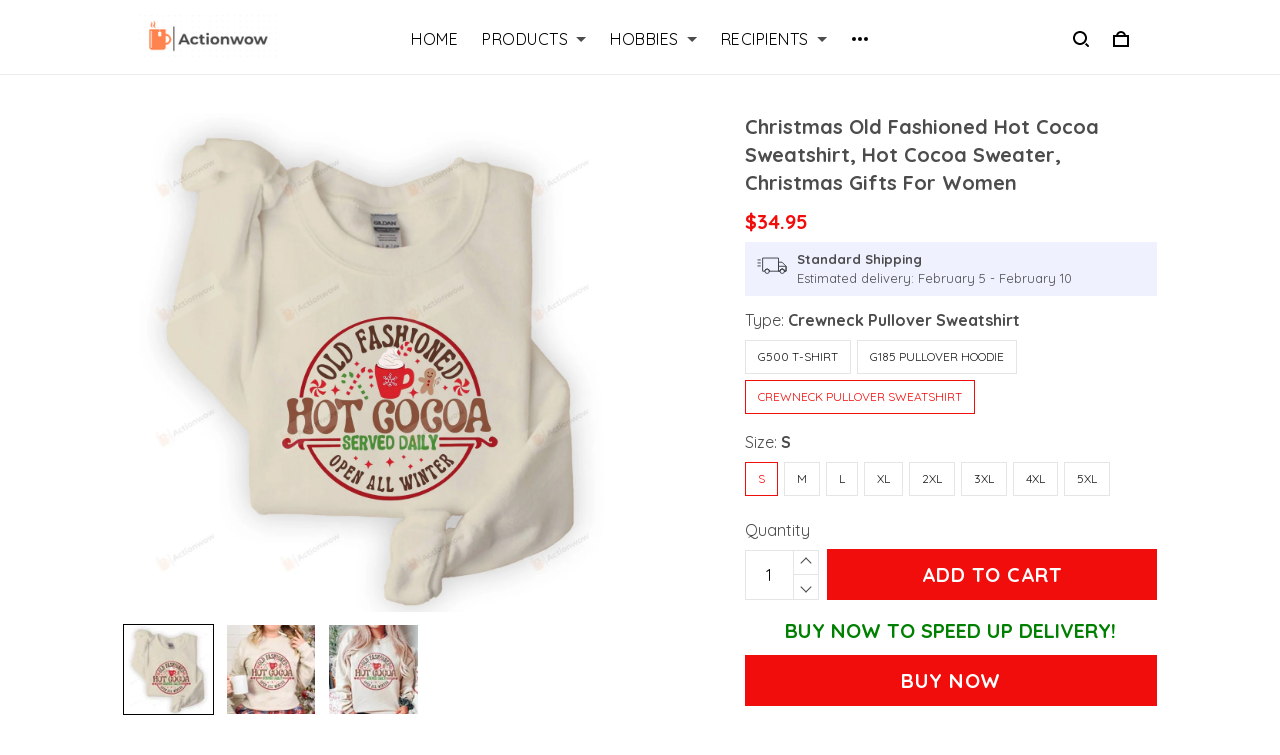

--- FILE ---
content_type: text/css
request_url: https://cdn.thesitebase.net/next/themes/3/160/36551/assets/theme.css
body_size: 43395
content:
.VueCarousel{display:flex;flex-direction:column;position:relative}.VueCarousel--reverse{flex-direction:column-reverse}.VueCarousel-wrapper{width:100%;position:relative;overflow:hidden}.VueCarousel-inner{display:flex;flex-direction:row;backface-visibility:hidden}.VueCarousel-inner--center{justify-content:center}.VueCarousel-slide{flex-basis:inherit;flex-grow:0;flex-shrink:0;user-select:none;backface-visibility:hidden;-webkit-touch-callout:none;-webkit-tap-highlight-color:rgba(0,0,0,0);outline:none}.VueCarousel-slide-adjustableHeight{display:table;flex-basis:auto;width:100%}.VueCarousel-navigation-button{position:absolute;top:50%;transform:translateY(-50%);box-sizing:border-box;color:transparent;line-height:0;text-decoration:none;-webkit-appearance:none;appearance:none;border:none;background-color:rgba(0,0,0,.08);cursor:pointer;outline:none;width:20px;height:40px;overflow:hidden}.VueCarousel-navigation-button:focus,.VueCarousel-navigation-button.focused,.VueCarousel-navigation-button:active,.VueCarousel-navigation-button:hover,.VueCarousel-navigation-button.hovered,.VueCarousel-navigation-button.active{outline:none}.VueCarousel-navigation-button svg{position:relative;width:24px;height:24px}.VueCarousel-navigation-next{right:0;font-family:BlinkMacSystemFont,-apple-system,Segoe UI,Roboto,Oxygen,Ubuntu,Cantarell,Fira Sans,Droid Sans,Helvetica Neue,Helvetica,Arial,sans-serif}.VueCarousel-navigation-prev{left:0;font-family:BlinkMacSystemFont,-apple-system,Segoe UI,Roboto,Oxygen,Ubuntu,Cantarell,Fira Sans,Droid Sans,Helvetica Neue,Helvetica,Arial,sans-serif}.VueCarousel-navigation--disabled{opacity:.5;cursor:default}.VueCarousel-pagination{width:100%;text-align:center}.VueCarousel-pagination--top-overlay{position:absolute;top:0}.VueCarousel-pagination--bottom-overlay{position:absolute;bottom:0}.VueCarousel-dot-container{display:inline-block;margin:0 auto;padding:0}.VueCarousel-dot{display:inline-block;cursor:pointer;-webkit-appearance:none;appearance:none;border:none;background-clip:content-box;box-sizing:content-box;padding:0;border-radius:100%;outline:none}.VueCarousel-slide-adjustableHeight{display:block}.VueCarousel-inner{align-items:flex-start}[id=v-progressbar]{pointer-events:none}[id=v-progressbar] .v-p-bar{position:fixed;top:0;left:0;width:100%;height:2px;background:#29d;z-index:1031}[id=v-progressbar] .v-p-peg{display:block;position:absolute;right:0;width:100px;height:100%;box-shadow:0 0 10px #29d,0 0 5px #29d;opacity:1;transform:rotate(3deg) translateY(-4px)}*,*:before,*:after{box-sizing:border-box}main{display:block}html{position:relative;font-size:var(--font-size-type-body-size);-webkit-font-smoothing:antialiased;-moz-osx-font-smoothing:grayscale;text-rendering:optimizeLegibility}body{margin:0;font-family:var(--type-body-family);font-size:var(--font-size-type-body-size);font-weight:var(--body-font-weight);font-style:var(--body-font-style);line-height:1.5;color:var(--color-text);text-align:left;background-color:var(--color-background);-webkit-text-size-adjust:100%;-webkit-tap-highlight-color:rgba(0,0,0,0)}body .sm-survey,body .crisp-client{display:none}[tabindex="-1"]:focus:not(:focus-visible){outline:0!important}hr{margin:1rem 0;color:inherit;background-color:currentColor;border:0;opacity:.25}hr:not([size]){height:1px}h6,.h6,h5,.h5,h4,.h4,h3,.h3,h2,.h2,h1,.h1{font-family:var(--type-heading-family);font-weight:var(--header-font-weight);font-style:var(--header-font-style);text-transform:var(--header-text-transform);margin-top:0;margin-bottom:12px;line-height:normal;color:var(--color-heading)}h1,.h1{font-size:var(--font-size-embase-heading)}h2,.h2{font-size:var(--font-size-embase-85)}h3,.h3{font-size:var(--font-size-embase-67)}h4,.h4{font-size:var(--font-size-embase-50)}h5,.h5{font-size:var(--font-size-embase-42)}h6,.h6{font-size:var(--font-size-embase-35)}p{margin-top:0;margin-bottom:12px}abbr[title],abbr[data-original-title]{text-decoration:underline;text-decoration:underline dotted;cursor:help;border-bottom:0;text-decoration-skip-ink:none}address{margin-bottom:1rem;font-style:normal;line-height:inherit}ol,ul,dl{margin-top:0;margin-bottom:1rem}ol ol,ul ul,ol ul,ul ol{margin-bottom:0}dt{font-weight:700}dd{margin-bottom:.5rem;margin-left:0}blockquote{margin:0 0 1rem}b,strong{font-weight:800}small{font-size:80%}sub,sup{position:relative;font-size:75%;line-height:0;vertical-align:baseline}sub{bottom:-.25em}sup{top:-.5em}a{color:var(--color-background-button);text-decoration:none;background-color:transparent}a:hover{color:var(--a-hover);text-decoration:underline;transition:.125s all ease}a.link-initial{text-decoration:none;color:initial}a.link-underline{text-decoration:underline}a.link-underline:hover{opacity:.5}a:not([href]):not([tabindex]),a:not([href]):not([tabindex]):hover,a:not([href]):not([tabindex]):focus{color:inherit;text-decoration:none;outline:0}pre,code,kbd,samp{font-family:var(--type-body-family);font-size:1em}pre{margin-top:0;margin-bottom:1rem;overflow:auto}figure{margin:0 0 1rem}img,embed,object,video{height:auto;max-width:100%;border-style:none}svg{overflow:hidden;vertical-align:middle}table{border-collapse:collapse}caption{padding-top:.75rem;padding-bottom:.75rem;color:var(--color-text);text-align:left;caption-side:bottom}th{text-align:inherit}label{display:inline-block;margin-bottom:.5rem}button{border-radius:0;background:transparent;border:none}button:focus{outline:none}input,button,select,optgroup,textarea{margin:0;border-radius:0;font-family:var(--type-body-family);font-size:inherit;line-height:inherit}select{-moz-appearance:none;-webkit-appearance:none}select::-ms-expand{display:none}button,input{overflow:visible}select:focus,input:focus{outline:none}input,textarea{background:#fff;border:1px solid rgba(var(--color-text-rgb),.1);min-height:40px;outline:none;box-shadow:none}input:hover,textarea:hover{outline:none;border:1px solid rgba(var(--color-text-rgb),.2)}input:focus,textarea:focus{outline:none;border:1px solid rgba(var(--color-text-rgb),.8)}input::-webkit-input-placeholder,textarea::-webkit-input-placeholder{color:rgba(0,0,0,.3)}input::-moz-placeholder,textarea::-moz-placeholder{color:rgba(0,0,0,.3)}input:-ms-input-placeholder,textarea:-ms-input-placeholder{color:rgba(0,0,0,.3)}button,select{text-transform:none}select{word-wrap:normal}button,[type=button],[type=reset],[type=submit]{-webkit-appearance:button}button:not(:disabled),[type=button]:not(:disabled),[type=reset]:not(:disabled),[type=submit]:not(:disabled){cursor:pointer}button::-moz-focus-inner,[type=button]::-moz-focus-inner,[type=reset]::-moz-focus-inner,[type=submit]::-moz-focus-inner{padding:0;border-style:none}input[type=radio],input[type=checkbox]{box-sizing:border-box;padding:0}input[type=date],input[type=time],input[type=datetime-local],input[type=month]{-webkit-appearance:listbox}textarea{padding-top:8px;overflow:auto;resize:vertical}fieldset{min-width:0;padding:0;margin:0;border:0}legend{display:block;width:100%;max-width:100%;padding:0;margin-bottom:.5rem;font-size:1.5rem;line-height:inherit;color:inherit;white-space:normal}progress{vertical-align:baseline}[type=number]::-webkit-inner-spin-button,[type=number]::-webkit-outer-spin-button{height:auto;-webkit-appearance:none;margin:0}[type=number]{-moz-appearance:textfield}[type=search]{outline-offset:-2px;-webkit-appearance:none}[type=search]::-webkit-search-decoration{-webkit-appearance:none}::-webkit-file-upload-button{font:inherit;-webkit-appearance:button}output{display:inline-block}summary{display:list-item;cursor:pointer}template{display:none}[hidden]{display:none!important}.is-noscroll{overflow-y:hidden}table.table-bordered{width:100%;margin-bottom:1rem;background-color:transparent;border:1px solid #E6E6E6}table.table-bordered th,table.table-bordered td{padding:.75rem;vertical-align:top;border:1px solid #E6E6E6}table.table-bordered thead td{border-bottom-width:2px}table.table-bordered thead th{vertical-align:bottom;border-bottom:2px solid #E6E6E6}table.table-bordered tbody+tbody{border-top:2px solid #E6E6E6}.subtle{font-family:var(--type-body-family);font-size:var(--font-size-type-body-size);font-weight:var(--body-font-weight);font-style:var(--body-font-style);font-size:var(--font-size-embase-subtle);line-height:normal;color:var(--color-text)}.caption{font-family:var(--type-body-family);font-size:var(--font-size-type-body-size);font-weight:var(--body-font-weight);font-style:var(--body-font-style);font-size:var(--font-size-embase-subtle);line-height:normal;letter-spacing:var(--letter-spacing-02);text-transform:uppercase;color:var(--color-text)}.has-text-white{color:#fff}.has-background-white{background-color:#fff}.has-text-black{color:#000}.has-background-black{background-color:#000}.has-text-success{color:var(--color-success)}.has-background-success{background-color:var(--color-success)}.has-text-warning{color:var(--color-warning)}.has-background-warning{background-color:var(--color-warning)}.text-align-center{text-align:center}.text-align-justify{text-align:justify}.text-align-left{text-align:left}.text-align-right{text-align:right}@media only screen and (max-width: 1023px){.text-align-center-xs{text-align:center}.text-align-justify-xs{text-align:justify}.text-align-left-xs{text-align:left}.text-align-right-xs{text-align:right}.hidden-xs{display:none!important}}@media only screen and (min-width: 1024px){.text-align-center-lg{text-align:center}.text-align-justify-lg{text-align:justify}.text-align-left-lg{text-align:left}.text-align-right-lg{text-align:right}.hidden-lg{display:none!important}}.spacing-normal{letter-spacing:normal}.has-text-weight-light{font-weight:300}.has-text-weight-normal{font-weight:400}.has-text-weight-medium{font-weight:500}.has-text-weight-semibold{font-weight:600}.has-text-weight-bold{font-weight:700}.is-capitalized{text-transform:capitalize}.is-lowercase{text-transform:lowercase}.is-uppercase{text-transform:uppercase}.is-initial{text-transform:initial}.is-italic{font-style:italic}.decoration-none{text-decoration:none}.decoration-line-through{text-decoration:line-through}.decoration-underline{text-decoration:underline}.\:hover-no-underline:hover{text-decoration:none}.\:hover-underline:hover{text-decoration:underline}.list-style-none{list-style:none}.cursor-zoom-in{cursor:zoom-in}.word-break-all{word-break:break-all}.flex{display:flex}.flex-inline{display:inline-flex}.flex-grow{flex:1 0 auto}.flex-basis{flex:0 0 auto}.flex-1{flex:1}.flex-wrap{flex-wrap:wrap}.flex-nowrap{flex-wrap:nowrap}.row-reverse{flex-direction:row-reverse}.items-center{align-items:center}.items-stretch{align-items:stretch}.item-base-line{align-items:baseline}.justify-center{justify-content:center}.justify-start{justify-content:flex-start}.justify-end{justify-content:flex-end}.justify-space-between{justify-content:space-between}.flow-column{flex-flow:column}.flow-wrap{flex-flow:wrap}.direction-column{flex-direction:column}.w-100{width:100%}.h-100{height:100%}.h-100vh{height:100vh}.vh-min-100{min-height:100vh}.relative{position:relative}.absolute{position:absolute}.fixed{position:fixed}.d-block{display:block}.align-center{align-items:center}.align-baseline{align-items:baseline}.align-end{align-items:flex-end}.align-start{align-items:flex-start}.pointer{cursor:pointer}.white-space-pre-line{white-space:pre-line}.brdr-none{border:none}.brdr-1{border:1px solid}.brdr-top-1{border-top-width:1px;border-top-style:solid}.brdr-bottom-1{border-bottom-width:1px;border-bottom-style:solid}.brdr-left-1{border-left-width:1px;border-left-style:solid}.brdr-right-1{border-right-width:1px;border-right-style:solid}.brdr-cl-white{border-color:#fff}.brdr-cl-black{border-color:#000}.brdr-cl-success{border-color:var(--color-success)}.brdr-cl-warning{border-color:var(--color-warning)}.cl-white{color:#fff}.cl-black{color:#000}.cl-success{color:var(--color-success)}.cl-warning{color:var(--color-warning)}.p0{padding:0}.m0{margin:0}.p4{padding:4px}.m4{margin:4px}.p6{padding:6px}.m6{margin:6px}.p8{padding:8px}.m8{margin:8px}.p10{padding:10px}.m10{margin:10px}.p12{padding:12px}.m12{margin:12px}.p14{padding:14px}.m14{margin:14px}.p16{padding:16px}.m16{margin:16px}.p20{padding:20px}.m20{margin:20px}.p22{padding:22px}.m22{margin:22px}.p24{padding:24px}.m24{margin:24px}.p26{padding:26px}.m26{margin:26px}.p28{padding:28px}.m28{margin:28px}.p32{padding:32px}.m32{margin:32px}.p36{padding:36px}.m36{margin:36px}.p40{padding:40px}.m40{margin:40px}.p48{padding:48px}.m48{margin:48px}.p55{padding:55px}.m55{margin:55px}.px0{padding-left:0;padding-right:0}.mx0{margin-left:0;margin-right:0}.px4{padding-left:4px;padding-right:4px}.mx4{margin-left:4px;margin-right:4px}.px6{padding-left:6px;padding-right:6px}.mx6{margin-left:6px;margin-right:6px}.px8{padding-left:8px;padding-right:8px}.mx8{margin-left:8px;margin-right:8px}.px10{padding-left:10px;padding-right:10px}.mx10{margin-left:10px;margin-right:10px}.px12{padding-left:12px;padding-right:12px}.mx12{margin-left:12px;margin-right:12px}.px14{padding-left:14px;padding-right:14px}.mx14{margin-left:14px;margin-right:14px}.px16{padding-left:16px;padding-right:16px}.mx16{margin-left:16px;margin-right:16px}.px20{padding-left:20px;padding-right:20px}.mx20{margin-left:20px;margin-right:20px}.px22{padding-left:22px;padding-right:22px}.mx22{margin-left:22px;margin-right:22px}.px24{padding-left:24px;padding-right:24px}.mx24{margin-left:24px;margin-right:24px}.px26{padding-left:26px;padding-right:26px}.mx26{margin-left:26px;margin-right:26px}.px28{padding-left:28px;padding-right:28px}.mx28{margin-left:28px;margin-right:28px}.px32{padding-left:32px;padding-right:32px}.mx32{margin-left:32px;margin-right:32px}.px36{padding-left:36px;padding-right:36px}.mx36{margin-left:36px;margin-right:36px}.px40{padding-left:40px;padding-right:40px}.mx40{margin-left:40px;margin-right:40px}.px48{padding-left:48px;padding-right:48px}.mx48{margin-left:48px;margin-right:48px}.px55{padding-left:55px;padding-right:55px}.mx55{margin-left:55px;margin-right:55px}.py0{padding-top:0;padding-bottom:0}.my0{margin-top:0;margin-bottom:0}.py4{padding-top:4px;padding-bottom:4px}.my4{margin-top:4px;margin-bottom:4px}.py6{padding-top:6px;padding-bottom:6px}.my6{margin-top:6px;margin-bottom:6px}.py8{padding-top:8px;padding-bottom:8px}.my8{margin-top:8px;margin-bottom:8px}.py10{padding-top:10px;padding-bottom:10px}.my10{margin-top:10px;margin-bottom:10px}.py12{padding-top:12px;padding-bottom:12px}.my12{margin-top:12px;margin-bottom:12px}.py14{padding-top:14px;padding-bottom:14px}.my14{margin-top:14px;margin-bottom:14px}.py16{padding-top:16px;padding-bottom:16px}.my16{margin-top:16px;margin-bottom:16px}.py20{padding-top:20px;padding-bottom:20px}.my20{margin-top:20px;margin-bottom:20px}.py22{padding-top:22px;padding-bottom:22px}.my22{margin-top:22px;margin-bottom:22px}.py24{padding-top:24px;padding-bottom:24px}.my24{margin-top:24px;margin-bottom:24px}.py26{padding-top:26px;padding-bottom:26px}.my26{margin-top:26px;margin-bottom:26px}.py28{padding-top:28px;padding-bottom:28px}.my28{margin-top:28px;margin-bottom:28px}.py32{padding-top:32px;padding-bottom:32px}.my32{margin-top:32px;margin-bottom:32px}.py36{padding-top:36px;padding-bottom:36px}.my36{margin-top:36px;margin-bottom:36px}.py40{padding-top:40px;padding-bottom:40px}.my40{margin-top:40px;margin-bottom:40px}.py48{padding-top:48px;padding-bottom:48px}.my48{margin-top:48px;margin-bottom:48px}.py55{padding-top:55px;padding-bottom:55px}.my55{margin-top:55px;margin-bottom:55px}.pt0{padding-top:0}.mt0{margin-top:0}.pt4{padding-top:4px}.mt4{margin-top:4px}.pt6{padding-top:6px}.mt6{margin-top:6px}.pt8{padding-top:8px}.mt8{margin-top:8px}.pt10{padding-top:10px}.mt10{margin-top:10px}.pt12{padding-top:12px}.mt12{margin-top:12px}.pt14{padding-top:14px}.mt14{margin-top:14px}.pt16{padding-top:16px}.mt16{margin-top:16px}.pt20{padding-top:20px}.mt20{margin-top:20px}.pt22{padding-top:22px}.mt22{margin-top:22px}.pt24{padding-top:24px}.mt24{margin-top:24px}.pt26{padding-top:26px}.mt26{margin-top:26px}.pt28{padding-top:28px}.mt28{margin-top:28px}.pt32{padding-top:32px}.mt32{margin-top:32px}.pt36{padding-top:36px}.mt36{margin-top:36px}.pt40{padding-top:40px}.mt40{margin-top:40px}.pt48{padding-top:48px}.mt48{margin-top:48px}.pt55{padding-top:55px}.mt55{margin-top:55px}.pt64{padding-top:64px}.mt64{margin-top:64px}.pb0{padding-bottom:0}.mb0{margin-bottom:0}.pb6{padding-bottom:6px}.mb6{margin-bottom:6px}.pb4{padding-bottom:4px}.mb4{margin-bottom:4px}.pb8{padding-bottom:8px}.mb8{margin-bottom:8px}.pb10{padding-bottom:10px}.mb10{margin-bottom:10px}.pb12{padding-bottom:12px}.mb12{margin-bottom:12px}.pb14{padding-bottom:14px}.mb14{margin-bottom:14px}.pb20{padding-bottom:20px}.mb20{margin-bottom:20px}.pb16{padding-bottom:16px}.mb16{margin-bottom:16px}.pb22{padding-bottom:22px}.mb22{margin-bottom:22px}.pb24{padding-bottom:24px}.mb24{margin-bottom:24px}.pb26{padding-bottom:26px}.mb26{margin-bottom:26px}.pb28{padding-bottom:28px}.mb28{margin-bottom:28px}.pb32{padding-bottom:32px}.mb32{margin-bottom:32px}.pb36{padding-bottom:36px}.mb36{margin-bottom:36px}.pb40{padding-bottom:40px}.mb40{margin-bottom:40px}.pb48{padding-bottom:48px}.mb48{margin-bottom:48px}.pb55{padding-bottom:55px}.mb55{margin-bottom:55px}.pr0{padding-right:0}.mr0{margin-right:0}.pr4{padding-right:4px}.mr4{margin-right:4px}.pr6{padding-right:6px}.mr6{margin-right:6px}.pr8{padding-right:8px}.mr8{margin-right:8px}.pr10{padding-right:10px}.mr10{margin-right:10px}.pr12{padding-right:12px}.mr12{margin-right:12px}.pr14{padding-right:14px}.mr14{margin-right:14px}.pr16{padding-right:16px}.mr16{margin-right:16px}.pr20{padding-right:20px}.mr20{margin-right:20px}.pr22{padding-right:22px}.mr22{margin-right:22px}.pr24{padding-right:24px}.mr24{margin-right:24px}.pr26{padding-right:26px}.mr26{margin-right:26px}.pr28{padding-right:28px}.mr28{margin-right:28px}.pr32{padding-right:32px}.mr32{margin-right:32px}.pr36{padding-right:36px}.mr36{margin-right:36px}.pr40{padding-right:40px}.mr40{margin-right:40px}.pr48{padding-right:48px}.mr48{margin-right:48px}.pr55{padding-right:55px}.mr55{margin-right:55px}.pl0{padding-left:0}.ml0{margin-left:0}.pl4{padding-left:4px}.ml4{margin-left:4px}.pl6{padding-left:6px}.ml6{margin-left:6px}.pl8{padding-left:8px}.ml8{margin-left:8px}.pl10{padding-left:10px}.ml10{margin-left:10px}.pl12{padding-left:12px}.ml12{margin-left:12px}.pl14{padding-left:14px}.ml14{margin-left:14px}.pl16{padding-left:16px}.ml16{margin-left:16px}.pl20{padding-left:20px}.ml20{margin-left:20px}.pl22{padding-left:22px}.ml22{margin-left:22px}.pl24{padding-left:24px}.ml24{margin-left:24px}.pl26{padding-left:26px}.ml26{margin-left:26px}.pl28{padding-left:28px}.ml28{margin-left:28px}.pl32{padding-left:32px}.ml32{margin-left:32px}.pl36{padding-left:36px}.ml36{margin-left:36px}.pl40{padding-left:40px}.ml40{margin-left:40px}.pl48{padding-left:48px}.ml48{margin-left:48px}.pl55{padding-left:55px}.ml55{margin-left:55px}.shape-cut-all{clip-path:polygon(0 16px,16px 0,calc(100% - 16px) 0,100% 16px,100% calc(100% - 16px),calc(100% - 16px) 100%,16px 100%,0 calc(100% - 16px));-webkit-clip-path:polygon(0 16px,16px 0,calc(100% - 16px) 0,100% 16px,100% calc(100% - 16px),calc(100% - 16px) 100%,16px 100%,0 calc(100% - 16px))}.shape-cut-t-r-b-l{clip-path:polygon(0 0,0 0,calc(100% - 16px) 0,100% 16px,100% 100%,100% 100%,16px 100%,0 calc(100% - 16px));-webkit-clip-path:polygon(0 0,0 0,calc(100% - 16px) 0,100% 16px,100% 100%,100% 100%,16px 100%,0 calc(100% - 16px))}.shape-cut-t-l-b-r{clip-path:polygon(0 16px,16px 0,100% 0,100% 0,100% calc(100% - 16px),calc(100% - 16px) 100%,0 100%,0 100%);-webkit-clip-path:polygon(0 16px,16px 0,100% 0,100% 0,100% calc(100% - 16px),calc(100% - 16px) 100%,0 100%,0 100%)}.shape-cut-b-l{clip-path:polygon(0 0,0 0,100% 0,100% 0,100% 100%,100% 100%,16px 100%,0 calc(100% - 16px));-webkit-clip-path:polygon(0 0,0 0,100% 0,100% 0,100% 100%,100% 100%,16px 100%,0 calc(100% - 16px))}.shape-cut-b-r{clip-path:polygon(0 0,0 0,100% 0,100% 0,100% calc(100% - 16px),calc(100% - 16px) 100%,0 100%,0 100%);-webkit-clip-path:polygon(0 0,0 0,100% 0,100% 0,100% calc(100% - 16px),calc(100% - 16px) 100%,0 100%,0 100%)}.shape-cut-t-r{clip-path:polygon(0 0,0 0,calc(100% - 16px) 0,100% 16px,100% 100%,100% 100%,0 100%,0 100%);-webkit-clip-path:polygon(0 0,0 0,calc(100% - 16px) 0,100% 16px,100% 100%,100% 100%,0 100%,0 100%)}.shape-cut-t-l{clip-path:polygon(0 16px,16px 0,100% 0,100% 0,100% 100%,100% 100%,0 100%,0 100%);-webkit-clip-path:polygon(0 16px,16px 0,100% 0,100% 0,100% 100%,100% 100%,0 100%,0 100%)}.shape-round-all{border-radius:24px!important;transform:translateZ(0)}.shape-round-all img{border-radius:24px}.shape-round-t-l-b-r{border-radius:0 24px!important;transform:translateZ(0)}.shape-round-t-l-b-r img{border-radius:0 24px}.shape-round-t-r-b-l{border-radius:24px 0!important;transform:translateZ(0)}.shape-round-t-r-b-l img{border-radius:24px 0}.shape-round-b-l{border-radius:0 0 0 24px!important;transform:translateZ(0)}.shape-round-b-l img{border-radius:0 0 0 24px}.shape-round-b-r{border-radius:0 0 24px!important;transform:translateZ(0)}.shape-round-b-r img{border-radius:0 0 24px}.shape-round-t-r{border-radius:0 24px 0 0!important;transform:translateZ(0)}.shape-round-t-r img{border-radius:0 24px 0 0}.shape-round-t-l{border-radius:24px 0 0!important;transform:translateZ(0)}.shape-round-t-l img{border-radius:24px 0 0}.shape-round-circle{border-radius:50%!important;transform:translateZ(0)}.shape-round-circle img{border-radius:50%}.sharp-dark-blur{background:rgba(66,66,66,.08)}.sharp-light-blur{background:rgba(255,255,255,.48)}.chevron{border-style:solid;border-width:1px 1px 0 0;display:inline-block;height:8px;width:8px}.chevron.chevron-top{transform:rotate(-45deg)}.chevron.chevron-right{transform:rotate(45deg)}.chevron.chevron-bottom{transform:rotate(135deg)}.chevron.chevron-left{transform:rotate(-135deg)}.triangle{width:0;height:0;border-style:solid;border-width:5px;border-bottom-width:0;border-color:rgba(0,0,0,.5) transparent transparent transparent}.triangle.triangle-top{transform:rotate(180deg)}.triangle.triangle-right{transform:rotate(-90deg)}.triangle.triangle-bottom{transform:rotate(0)}.triangle.triangle-left{transform:rotate(90deg)}.minus{display:inline-block;border-top-style:solid;border-top-width:1px;width:8px}.plus{position:relative;left:-4px}.plus:before{content:"";position:absolute;display:inline-block;border-top-style:solid;border-top-width:1px;width:8px}.plus:after{content:"";position:absolute;display:inline-block;border-top-style:solid;border-top-width:1px;width:8px;transform:rotate(90deg)}.image-wrap{overflow:hidden;margin-left:auto;margin-right:auto;max-width:100%;line-height:0}.loading-spinner{position:relative;padding-bottom:24px;width:100%}.loading-spinner:before{content:"";box-sizing:border-box;position:absolute;top:calc(50% - 10px);left:calc(50% - 10px);width:20px;height:20px;border-radius:50%;border:2px solid #999999;border-top-color:#4c4c4c;animation:loading-spinner 1.2s cubic-bezier(.5,0,.5,1) infinite}.view-more-link{color:var(--color-primary)}.view-more-link:hover{color:rgba(var(--color-primary-rgb),.5)}.upsell-color-product-name{color:var(--color-product-detail-name)!important}.upsell-color-price,.upsell-custom-option__price{color:var(--color-product-detail-price)!important}.upsell-color-link{color:var(--color-primary)!important}.upsell-color-compare-price{color:var(--color-product-detail-sale-price)!important}.svg-class{height:1em}.container{min-width:0px;width:100%;max-width:480px;padding-right:12px;padding-left:12px;margin-right:auto;margin-left:auto}@media (min-width: 1024px){.container{min-width:984px;width:calc(100% - 214px);max-width:1536px;padding-right:16px;padding-left:16px}}.container-page{min-width:0px;width:100%;max-width:480px;padding-right:12px;padding-left:12px;margin-right:auto;margin-left:auto}@media (min-width: 1024px){.container-page{min-width:984px;width:calc(100% - 214px);max-width:1280px;padding-right:16px;padding-left:16px}}.container-fluid{width:100%;padding-right:12px;padding-left:12px;margin-right:auto;margin-left:auto}@media (min-width: 1024px){.container-fluid{width:100%;padding-right:16px;padding-left:16px}}.row{display:flex;flex-wrap:wrap;margin-right:-12px;margin-left:-12px}@media (min-width: 1024px){.row{margin-right:-16px;margin-left:-16px}}.no-gutters{margin-right:auto;margin-left:auto}.no-gutters>.col,.no-gutters>[class*=col-]{padding-right:0;padding-left:0}.no-padding{padding-left:0;padding-right:0}.col-lg,.col-lg-auto,.col-lg-one-fifth,.col-lg-one-seventh,.col-lg-one-eighth,.col-lg-12,.col-lg-11,.col-lg-10,.col-lg-9,.col-lg-8,.col-lg-7,.col-lg-6,.col-lg-5,.col-lg-4,.col-lg-3,.col-lg-2,.col-lg-1,.col,.col-auto,.col-one-fifth,.col-one-seventh,.col-one-eighth,.col-12,.col-11,.col-10,.col-9,.col-8,.col-7,.col-6,.col-5,.col-4,.col-3,.col-2,.col-1{position:relative;width:100%;padding-right:12px;padding-left:12px}@media (min-width: 1024px){.col-lg,.col-lg-auto,.col-lg-one-fifth,.col-lg-one-seventh,.col-lg-one-eighth,.col-lg-12,.col-lg-11,.col-lg-10,.col-lg-9,.col-lg-8,.col-lg-7,.col-lg-6,.col-lg-5,.col-lg-4,.col-lg-3,.col-lg-2,.col-lg-1,.col,.col-auto,.col-one-fifth,.col-one-seventh,.col-one-eighth,.col-12,.col-11,.col-10,.col-9,.col-8,.col-7,.col-6,.col-5,.col-4,.col-3,.col-2,.col-1{padding-right:16px;padding-left:16px}}.col{flex-basis:0;flex-grow:1;max-width:100%}.col-auto{flex:0 0 auto;width:auto;max-width:100%}.col-one-fifth{flex:0 0 20%;max-width:20%}.col-one-seventh{flex:0 0 14.285%;max-width:14.285%}.col-one-eighth{flex:0 0 12.5%;max-width:12.5%}.col-1{flex:0 0 8.3333333333%;max-width:8.3333333333%}.col-2{flex:0 0 16.6666666667%;max-width:16.6666666667%}.col-3{flex:0 0 25%;max-width:25%}.col-4{flex:0 0 33.3333333333%;max-width:33.3333333333%}.col-5{flex:0 0 41.6666666667%;max-width:41.6666666667%}.col-6{flex:0 0 50%;max-width:50%}.col-7{flex:0 0 58.3333333333%;max-width:58.3333333333%}.col-8{flex:0 0 66.6666666667%;max-width:66.6666666667%}.col-9{flex:0 0 75%;max-width:75%}.col-10{flex:0 0 83.3333333333%;max-width:83.3333333333%}.col-11{flex:0 0 91.6666666667%;max-width:91.6666666667%}.col-12{flex:0 0 100%;max-width:100%}.order-first{order:-1}.order-last{order:13}.order-0{order:0}.order-1{order:1}.order-2{order:2}.order-3{order:3}.order-4{order:4}.order-5{order:5}.order-6{order:6}.order-7{order:7}.order-8{order:8}.order-9{order:9}.order-10{order:10}.order-11{order:11}.order-12{order:12}.offset-1{margin-left:8.3333333333%}.offset-2{margin-left:16.6666666667%}.offset-3{margin-left:25%}.offset-4{margin-left:33.3333333333%}.offset-5{margin-left:41.6666666667%}.offset-6{margin-left:50%}.offset-7{margin-left:58.3333333333%}.offset-8{margin-left:66.6666666667%}.offset-9{margin-left:75%}.offset-10{margin-left:83.3333333333%}.offset-11{margin-left:91.6666666667%}@media (min-width: 1024px){.col-lg{flex-basis:0;flex-grow:1;max-width:100%}.col-lg-auto{flex:0 0 auto;width:auto;max-width:100%}.col-lg-one-fifth{flex:0 0 20%;max-width:20%}.col-lg-one-seventh{flex:0 0 14.285%;max-width:14.285%}.col-lg-one-eighth{flex:0 0 12.5%;max-width:12.5%}.col-lg-1{flex:0 0 8.3333333333%;max-width:8.3333333333%}.col-lg-2{flex:0 0 16.6666666667%;max-width:16.6666666667%}.col-lg-3{flex:0 0 25%;max-width:25%}.col-lg-4{flex:0 0 33.3333333333%;max-width:33.3333333333%}.col-lg-5{flex:0 0 41.6666666667%;max-width:41.6666666667%}.col-lg-6{flex:0 0 50%;max-width:50%}.col-lg-7{flex:0 0 58.3333333333%;max-width:58.3333333333%}.col-lg-8{flex:0 0 66.6666666667%;max-width:66.6666666667%}.col-lg-9{flex:0 0 75%;max-width:75%}.col-lg-10{flex:0 0 83.3333333333%;max-width:83.3333333333%}.col-lg-11{flex:0 0 91.6666666667%;max-width:91.6666666667%}.col-lg-12{flex:0 0 100%;max-width:100%}.order-lg-first{order:-1}.order-lg-last{order:13}.order-lg-0{order:0}.order-lg-1{order:1}.order-lg-2{order:2}.order-lg-3{order:3}.order-lg-4{order:4}.order-lg-5{order:5}.order-lg-6{order:6}.order-lg-7{order:7}.order-lg-8{order:8}.order-lg-9{order:9}.order-lg-10{order:10}.order-lg-11{order:11}.order-lg-12{order:12}.offset-lg-0{margin-left:0}.offset-lg-1{margin-left:8.3333333333%}.offset-lg-2{margin-left:16.6666666667%}.offset-lg-3{margin-left:25%}.offset-lg-4{margin-left:33.3333333333%}.offset-lg-5{margin-left:41.6666666667%}.offset-lg-6{margin-left:50%}.offset-lg-7{margin-left:58.3333333333%}.offset-lg-8{margin-left:66.6666666667%}.offset-lg-9{margin-left:75%}.offset-lg-10{margin-left:83.3333333333%}.offset-lg-11{margin-left:91.6666666667%}}.collapse-transition{transition:.3s height ease-in-out,.3s padding-top ease-in-out,.3s padding-bottom ease-in-out}.fade-in-down-enter-active,.fade-in-up-enter-active{transition:all .25s cubic-bezier(.4,0,.2,1)}.fade-in-down-leave-active,.fade-in-up-leave-active{transition:all .2s cubic-bezier(.4,0,1,1)}.fade-in-down-enter-from,.fade-in-down-leave-to,.fade-in-up-enter-from,.fade-in-up-leave-to{opacity:0}.fade-in-down-enter-from,.fade-in-down-leave-to{transform:translateY(-100%)}.fade-in-up-enter-from,.fade-in-up-leave-to{transform:translateY(100%)}.fade-enter-active,.fade-leave-active{transition:.325s all cubic-bezier(.56,0,.24,1)}.fade-enter-from,.fade-leave-to{opacity:0}.slide-top-enter-active,.slide-top-leave-active{transition:all .3s cubic-bezier(.55,0,.1,1)}.slide-top-enter-from,.slide-top-leave-active{transform:translateY(100%)}.slide-fade-down-enter-active{transition:all .4s ease}.slide-fade-down-leave-active{transition:all .3s ease}.slide-fade-down-enter-from,.slide-fade-down-leave-to{opacity:0}.slide-fade-down-enter-from{transform:translateY(-30px)}.slide-fade-down-leave-to{transform:translateY(-10px)}.cart-drawer-enter-active,.cart-drawer-leave-active{transition:.325s all cubic-bezier(.56,0,.24,1)}.cart-drawer-enter-active .cart-drawer-container,.cart-drawer-leave-active .cart-drawer-container{transform:translateZ(0)}.cart-drawer-enter-active .cart-drawer-footer,.cart-drawer-leave-active .cart-drawer-footer{opacity:0;transition:opacity .325s ease}.cart-drawer-enter-from,.cart-drawer-leave-to{transition:.325s all cubic-bezier(.56,0,.24,1)}.cart-drawer-enter-from .cart-drawer-overlay,.cart-drawer-leave-to .cart-drawer-overlay{opacity:0}.cart-drawer-enter-from .cart-drawer-container,.cart-drawer-leave-to .cart-drawer-container{transform:translate3d(100%,0,0)}.cart-drawer-enter-from .product-cart,.cart-drawer-leave-to .product-cart{opacity:0;transform:translate3d(0,24px,0) scaleY(1.2)}.animation-show-product-enter-to,.animation-show-product-enter-active{transition:.6s transform cubic-bezier(.3,.05,0,1),.01s opacity}.animation-show-product-leave-active{opacity:0;transition-delay:0s!important}.animation-show-product-enter-from{transform:translateY(64px);opacity:0;transition:.6s transform cubic-bezier(.3,.05,0,1),.01s opacity}.popover-left-enter-active,.popover-left-menu-leave-active{transition:all .325s}.popover-left-enter-active .popover-left__overlay,.popover-left-menu-leave-active .popover-left__overlay{transition:.325s all cubic-bezier(.56,0,.24,1)}.popover-left-enter-active .popover-left__content,.popover-left-menu-leave-active .popover-left__content{transform:translateZ(0);transition:all .325s}.popover-left-enter-from,.popover-left-leave-to{transition:all .325s}.popover-left-enter-from .popover-left__overlay,.popover-left-leave-to .popover-left__overlay{opacity:0;transition:all .325s}.popover-left-enter-from .popover-left__content,.popover-left-leave-to .popover-left__content{transform:translate3d(-100%,0,0);transition:all .325s}.popover-right-enter-active,.popover-right-menu-leave-active{transition:all .325s}.popover-right-enter-active .popover-right__overlay,.popover-right-menu-leave-active .popover-right__overlay{transition:.325s all cubic-bezier(.24,1,.56,0)}.popover-right-enter-active .popover-right__content,.popover-right-menu-leave-active .popover-right__content{transform:translateZ(0);transition:all .325s}.popover-right-enter-from,.popover-right-leave-to{transition:all .325s}.popover-right-enter-from .popover-right__overlay,.popover-right-leave-to .popover-right__overlay{opacity:0;transition:all .325s}.popover-right-enter-from .popover-right__content,.popover-right-leave-to .popover-right__content{transform:translate3d(100%,0,0);transition:all .325s}.popover-bottom-enter-active,.popover-bottom-leave-active,.popover-bottom-enter-active .popover-bottom__overlay,.popover-bottom-leave-active .popover-bottom__overlay,.popover-bottom-enter-from,.popover-bottom-leave-to{transition:.325s all cubic-bezier(.56,0,.24,1)}.popover-bottom-enter-from .popover-bottom__overlay,.popover-bottom-leave-to .popover-bottom__overlay{opacity:0}.popover-bottom-enter-from .popover-bottom__content,.popover-bottom-leave-to .popover-bottom__content{opacity:0;transform:translate3d(0,24px,0)}@keyframes spinAround{0%{transform:rotate(0)}to{transform:rotate(359deg)}}@keyframes btnLoading{0%{width:0}to{width:100%}}.animated{animation-duration:1s;animation-fill-mode:both}@keyframes fadeIn{0%{opacity:0}to{opacity:1}}.fadeIn{animation:fadeIn .25s ease}@keyframes fadeOut{0%{opacity:1}to{opacity:0}}.fadeOut{animation:fadeOut .25s ease}@keyframes fadeInDown{0%{opacity:0;transform:translate3d(0,-20px,0)}to{opacity:1;transform:none}}.fadeInDown{animation-name:fadeInDown}@keyframes fadeInUp{0%{opacity:0;transform:translate3d(0,20px,0)}to{opacity:1;transform:none}}.fadeInUp{animation-name:fadeInUp}@keyframes loading-spinner{to{transform:rotate(360deg)}}.slide-in-top{animation:slide-in-top .5s both}@keyframes slide-in-top{0%{transform:translateY(-119px)}to{transform:translateY(0)}}.slide-out-top{animation:slide-out-top .5s both}@keyframes slide-out-top{0%{transform:translateY(0)}to{transform:translateY(-119px)}}@keyframes progressBar{0%{width:0}to{width:100%}}@keyframes progress-bar-stripes{0%{background-position:0 0}to{background-position:20px 0}}@keyframes proceeding{0%{transform:translate3d(-50%,0,0) scaleX(2);right:100%}to{transform:translate3d(100%,0,0) scaleX(1);right:0;opacity:1}}@keyframes lazy_appear{0%{opacity:0;transform:translateZ(0) scale(1.05)}to{opacity:1;transform:translateZ(0) scale(1)}}@keyframes lazy-blur-in{0%{filter:blur(10px)}to{filter:none}}@keyframes next_slideshow{0%{opacity:.5;visibility:hidden;transform:translate3d(-48px,-50%,0)}to{opacity:1;visibility:visible;transform:translate3d(0,-50%,0)}}@keyframes previous_slideshow{0%{opacity:.5;visibility:hidden;transform:translate3d(48px,-50%,0)}to{opacity:1;visibility:visible;transform:translate3d(0,-50%,0)}}.aspect-ratio{display:block;position:relative;padding:0}.aspect-ratio img{position:absolute;max-width:100%;max-height:100%;display:block;top:0;right:0;bottom:0;left:0;margin:auto}.aspect-ratio img.is-rounded{border-radius:290486px}.aspect-ratio.is-square img.has-ratio,.aspect-ratio.is-1by1 img.has-ratio,.aspect-ratio.is-5by4 img.has-ratio,.aspect-ratio.is-4by3 img.has-ratio,.aspect-ratio.is-3by2 img.has-ratio,.aspect-ratio.is-5by3 img.has-ratio,.aspect-ratio.is-16by9 img.has-ratio,.aspect-ratio.is-2by1 img.has-ratio,.aspect-ratio.is-3by1 img.has-ratio,.aspect-ratio.is-4by5 img.has-ratio,.aspect-ratio.is-3by4 img.has-ratio,.aspect-ratio.is-2by3 img.has-ratio,.aspect-ratio.is-3by5 img.has-ratio,.aspect-ratio.is-9by16 img.has-ratio,.aspect-ratio.is-1by2 img.has-ratio,.aspect-ratio.is-1by3 img.has-ratio{position:absolute;bottom:0;left:0;right:0;top:0;height:100%;width:100%}.aspect-ratio.is-square,.aspect-ratio.is-1by1{padding-top:100%}.aspect-ratio.is-5by4{padding-top:80%}.aspect-ratio.is-4by3{padding-top:75%}.aspect-ratio.is-3by2{padding-top:66.6666%}.aspect-ratio.is-5by3{padding-top:60%}.aspect-ratio.is-16by9{padding-top:56.25%}.aspect-ratio.is-2by1{padding-top:50%}.aspect-ratio.is-3by1{padding-top:33.3333%}.aspect-ratio.is-4by5{padding-top:125%}.aspect-ratio.is-3by4{padding-top:133.3333%}.aspect-ratio.is-2by3{padding-top:150%}.aspect-ratio.is-3by5{padding-top:166.6666%}.aspect-ratio.is-9by16{padding-top:177.7777%}.aspect-ratio.is-1by2{padding-top:200%}.aspect-ratio.is-1by3{padding-top:300%}.aspect-ratio.is-fit-cover img{object-fit:cover;object-position:center center}.aspect-ratio.is-16x16{height:16px;width:16px}.aspect-ratio.is-24x24{height:24px;width:24px}.aspect-ratio.is-32x32{height:32px;width:32px}.aspect-ratio.is-48x48{height:48px;width:48px}.aspect-ratio.is-64x64{height:64px;width:64px}.aspect-ratio.is-96x96{height:96px;width:96px}.aspect-ratio.is-128x128{height:128px;width:128px}.image.sb-lazy:not([data-loaded=true]),.image.sb-lazy:not([src]),.sb-lazy:not([src]){display:block;padding-top:100%;position:relative;overflow:hidden}.image.sb-lazy:not([data-loaded=true]):before,.image.sb-lazy:not([src]):before,.sb-lazy:not([src]):before{content:"";position:absolute;top:0;left:0;right:0;bottom:0;background-color:var(--sb-lazy-not-src-before-background-color)}.image:not(.progressive).loading,.sb-lazy:not(.progressive)[lazy=loading]{width:100%;background-image:url(https://cdn.thesitebase.net/next/themes/3/160/36551/assets/rolling-C1A5j5n1.svg);background-repeat:no-repeat;background-position:center;transition:.375s opacity ease}.image:not(.progressive),.sb-lazy:not(.progressive)[lazy=loaded]{animation:lazy_appear .375s ease;background-image:none;will-change:opacity,transform}.image.error,.sb-lazy[lazy=error]{animation:lazy_appear .375s ease;background-image:none;will-change:opacity,transform}.sold-out{background-color:rgba(0,0,0,.2);color:#fff;font-size:16px;line-height:20px;padding:4px 8px}.sale-off{background-color:var(--color-warning);color:#fff;font-size:16px;line-height:20px;padding:4px 8px}[data-button=add-to-cart],[data-button=checkout],.btn.btn-buy-now{font-size:20px;padding-top:12px;padding-bottom:12px}[data-button=add-to-cart]:not(.disabled):not([disabled]):not(.btn-loading),[data-button=checkout]:not(.disabled):not([disabled]):not(.btn-loading),.btn.btn-buy-now:not(.disabled):not([disabled]):not(.btn-loading){background-color:var(--color-product-detail-background-button);color:var(--color-product-detail-text-button)}[data-button=add-to-cart]:not(.btn-loading):not(.disabled):not([disabled]):focus,[data-button=checkout]:not(.btn-loading):not(.disabled):not([disabled]):focus,.btn.btn-buy-now:not(.btn-loading):not(.disabled):not([disabled]):focus,[data-button=add-to-cart]:not(.btn-loading):not(.disabled):not([disabled]).focused,[data-button=checkout]:not(.btn-loading):not(.disabled):not([disabled]).focused,.btn.btn-buy-now:not(.btn-loading):not(.disabled):not([disabled]).focused,[data-button=add-to-cart]:not(.btn-loading):not(.disabled):not([disabled]):active,[data-button=checkout]:not(.btn-loading):not(.disabled):not([disabled]):active,.btn.btn-buy-now:not(.btn-loading):not(.disabled):not([disabled]):active,[data-button=add-to-cart]:not(.btn-loading):not(.disabled):not([disabled]):hover,[data-button=checkout]:not(.btn-loading):not(.disabled):not([disabled]):hover,.btn.btn-buy-now:not(.btn-loading):not(.disabled):not([disabled]):hover,[data-button=add-to-cart]:not(.btn-loading):not(.disabled):not([disabled]).hovered,[data-button=checkout]:not(.btn-loading):not(.disabled):not([disabled]).hovered,.btn.btn-buy-now:not(.btn-loading):not(.disabled):not([disabled]).hovered,[data-button=add-to-cart]:not(.btn-loading):not(.disabled):not([disabled]).active,[data-button=checkout]:not(.btn-loading):not(.disabled):not([disabled]).active,.btn.btn-buy-now:not(.btn-loading):not(.disabled):not([disabled]).active{background-color:var(--button-buy-now-background-color);color:var(--button-buy-now-color)}.btn{font-family:var(--type-button-family);font-weight:var(--button-font-weight);font-style:var(--button-font-style);text-transform:var(--button-text-transform);letter-spacing:var(--letter-spacing-05);-moz-appearance:none;-webkit-appearance:none;font-size:14px;line-height:normal;letter-spacing:.5px;padding:11px 22px;position:relative;transition:.3s all;text-decoration:none;outline:none;text-align:center;border-radius:0;box-shadow:none;display:inline-flex;justify-content:center;align-items:center;height:inherit;border:1px solid transparent;overflow:hidden}.btn span{position:relative;z-index:1}.btn:active{transform:translate3d(0,1px,0);transition:.0275s all ease}.btn[disabled],.btn.disabled,fieldset[disabled] .btn{cursor:not-allowed;background-color:rgba(0,0,0,.2);color:rgba(0,0,0,.2)}.btn.btn-primary:not(.disabled):not([disabled]){background-color:var(--color-background-button);color:var(--color-text-button)}.btn.btn-primary:not(.disabled):not([disabled]):active{box-shadow:inset 0 0 0 1px var(--color-background-button)}.btn.btn-primary:not(.disabled):not([disabled]).btn-loading:after{background-color:var(--button-state-btn-loading-background-color)}.btn.btn-primary:not(.btn-loading):not(.disabled):not([disabled]):focus,.btn.btn-primary:not(.btn-loading):not(.disabled):not([disabled]).focused,.btn.btn-primary:not(.btn-loading):not(.disabled):not([disabled]):active,.btn.btn-primary:not(.btn-loading):not(.disabled):not([disabled]):hover,.btn.btn-primary:not(.btn-loading):not(.disabled):not([disabled]).hovered,.btn.btn-primary:not(.btn-loading):not(.disabled):not([disabled]).active{background-color:var(--button-state-btn-primary-background-color);text-decoration:none;outline:none}.btn.btn-transparent{font-size:12px;opacity:.7;padding:0;text-transform:none}.btn.btn-transparent:hover{text-decoration:underline}.btn.btn-outline{background-color:transparent;border:var(--button-state-border);color:var(--color-background-button)}.btn.btn-outline:before{content:var(--btn-outline-before-content);position:absolute;width:100%;height:100%;top:0;left:0;transition:all .25s ease}.btn.btn-outline.shape-cut-t-l:before{clip-path:polygon(0% 16px,16px 0%,calc(100% + -0px) 0%,100% 0px,100% calc(100% + -0px),calc(100% + -0px) 100%,0px 100%,0% calc(100% + -0px),0% 50%,1px 50%,1px calc(100% - .4px),.4px calc(100% - 1px),calc(100% - .4px) calc(100% - 1px),calc(100% - 1px) calc(100% - .4px),calc(100% - 1px) .4px,calc(100% - .4px) 1px,16.4px 1px,1px 16.4px,1px 50%,0% 50%);-webkit-clip-path:polygon(0% 16px,16px 0%,calc(100% + -0px) 0%,100% 0px,100% calc(100% + -0px),calc(100% + -0px) 100%,0px 100%,0% calc(100% + -0px),0% 50%,1px 50%,1px calc(100% - .4px),.4px calc(100% - 1px),calc(100% - .4px) calc(100% - 1px),calc(100% - 1px) calc(100% - .4px),calc(100% - 1px) .4px,calc(100% - .4px) 1px,16.4px 1px,1px 16.4px,1px 50%,0% 50%)}.btn.btn-outline.shape-cut-t-r:before{clip-path:polygon(0% 0px,0px 0%,calc(100% - 16px) 0%,100% 16px,100% calc(100% + -0px),calc(100% + -0px) 100%,0px 100%,0% calc(100% + -0px),0% 50%,1px 50%,1px calc(100% - .4px),.4px calc(100% - 1px),calc(100% - .4px) calc(100% - 1px),calc(100% - 1px) calc(100% - .4px),calc(100% - 1px) 16.4px,calc(100% - 16.4px) 1px,.4px 1px,1px .4px,1px 50%,0% 50%);-webkit-clip-path:polygon(0% 0px,0px 0%,calc(100% - 16px) 0%,100% 16px,100% calc(100% + -0px),calc(100% + -0px) 100%,0px 100%,0% calc(100% + -0px),0% 50%,1px 50%,1px calc(100% - .4px),.4px calc(100% - 1px),calc(100% - .4px) calc(100% - 1px),calc(100% - 1px) calc(100% - .4px),calc(100% - 1px) 16.4px,calc(100% - 16.4px) 1px,.4px 1px,1px .4px,1px 50%,0% 50%)}.btn.btn-outline.shape-cut-b-r:before{clip-path:polygon(0% 0px,0px 0%,calc(100% + -0px) 0%,100% 0px,100% calc(100% - 16px),calc(100% - 16px) 100%,0px 100%,0% calc(100% + -0px),0% 50%,1px 50%,1px calc(100% - .4px),.4px calc(100% - 1px),calc(100% - 16.4px) calc(100% - 1px),calc(100% - 1px) calc(100% - 16.4px),calc(100% - 1px) .4px,calc(100% - .4px) 1px,.4px 1px,1px .4px,1px 50%,0% 50%);-webkit-clip-path:polygon(0% 0px,0px 0%,calc(100% + -0px) 0%,100% 0px,100% calc(100% - 16px),calc(100% - 16px) 100%,0px 100%,0% calc(100% + -0px),0% 50%,1px 50%,1px calc(100% - .4px),.4px calc(100% - 1px),calc(100% - 16.4px) calc(100% - 1px),calc(100% - 1px) calc(100% - 16.4px),calc(100% - 1px) .4px,calc(100% - .4px) 1px,.4px 1px,1px .4px,1px 50%,0% 50%)}.btn.btn-outline.shape-cut-b-l:before{clip-path:polygon(0% 0px,0px 0%,calc(100% + -0px) 0%,100% 0px,100% calc(100% + -0px),calc(100% + -0px) 100%,16px 100%,0% calc(100% - 16px),0% 50%,1px 50%,1px calc(100% - 16.4px),16.4px calc(100% - 1px),calc(100% - .4px) calc(100% - 1px),calc(100% - 1px) calc(100% - .4px),calc(100% - 1px) .4px,calc(100% - .4px) 1px,.4px 1px,1px .4px,1px 50%,0% 50%);-webkit-clip-path:polygon(0% 0px,0px 0%,calc(100% + -0px) 0%,100% 0px,100% calc(100% + -0px),calc(100% + -0px) 100%,16px 100%,0% calc(100% - 16px),0% 50%,1px 50%,1px calc(100% - 16.4px),16.4px calc(100% - 1px),calc(100% - .4px) calc(100% - 1px),calc(100% - 1px) calc(100% - .4px),calc(100% - 1px) .4px,calc(100% - .4px) 1px,.4px 1px,1px .4px,1px 50%,0% 50%)}.btn.btn-outline.shape-cut-t-l-b-r:before{clip-path:polygon(0% 16px,16px 0%,calc(100% + -0px) 0%,100% 0px,100% calc(100% - 16px),calc(100% - 16px) 100%,0px 100%,0% calc(100% + -0px),0% 50%,1px 50%,1px calc(100% - .4px),.4px calc(100% - 1px),calc(100% - 16.4px) calc(100% - 1px),calc(100% - 1px) calc(100% - 16.4px),calc(100% - 1px) .4px,calc(100% - .4px) 1px,16.4px 1px,1px 16.4px,1px 50%,0% 50%);-webkit-clip-path:polygon(0% 16px,16px 0%,calc(100% + -0px) 0%,100% 0px,100% calc(100% - 16px),calc(100% - 16px) 100%,0px 100%,0% calc(100% + -0px),0% 50%,1px 50%,1px calc(100% - .4px),.4px calc(100% - 1px),calc(100% - 16.4px) calc(100% - 1px),calc(100% - 1px) calc(100% - 16.4px),calc(100% - 1px) .4px,calc(100% - .4px) 1px,16.4px 1px,1px 16.4px,1px 50%,0% 50%)}.btn.btn-outline.shape-cut-t-r-b-l:before{clip-path:polygon(0% 0px,0px 0%,calc(100% - 16px) 0%,100% 16px,100% calc(100% + -0px),calc(100% + -0px) 100%,16px 100%,0% calc(100% - 16px),0% 50%,1px 50%,1px calc(100% - 16.4px),16.4px calc(100% - 1px),calc(100% - .4px) calc(100% - 1px),calc(100% - 1px) calc(100% - .4px),calc(100% - 1px) 16.4px,calc(100% - 16.4px) 1px,.4px 1px,1px .4px,1px 50%,0% 50%);-webkit-clip-path:polygon(0% 0px,0px 0%,calc(100% - 16px) 0%,100% 16px,100% calc(100% + -0px),calc(100% + -0px) 100%,16px 100%,0% calc(100% - 16px),0% 50%,1px 50%,1px calc(100% - 16.4px),16.4px calc(100% - 1px),calc(100% - .4px) calc(100% - 1px),calc(100% - 1px) calc(100% - .4px),calc(100% - 1px) 16.4px,calc(100% - 16.4px) 1px,.4px 1px,1px .4px,1px 50%,0% 50%)}.btn.btn-outline.shape-cut-all:before{clip-path:polygon(0% 16px,16px 0%,calc(100% - 16px) 0%,100% 16px,100% calc(100% - 16px),calc(100% - 16px) 100%,16px 100%,0% calc(100% - 16px),0% 50%,1px 50%,1px calc(100% - 16.4px),16.4px calc(100% - 1px),calc(100% - 16.4px) calc(100% - 1px),calc(100% - 1px) calc(100% - 16.4px),calc(100% - 1px) 16.4px,calc(100% - 16.4px) 1px,16.4px 1px,1px 16.4px,1px 50%,0% 50%);-webkit-clip-path:polygon(0% 16px,16px 0%,calc(100% - 16px) 0%,100% 16px,100% calc(100% - 16px),calc(100% - 16px) 100%,16px 100%,0% calc(100% - 16px),0% 50%,1px 50%,1px calc(100% - 16.4px),16.4px calc(100% - 1px),calc(100% - 16.4px) calc(100% - 1px),calc(100% - 1px) calc(100% - 16.4px),calc(100% - 1px) 16.4px,calc(100% - 16.4px) 1px,16.4px 1px,1px 16.4px,1px 50%,0% 50%)}.btn.btn-outline[disabled]{border:0;box-shadow:inset 0 0 0 1px rgba(0,0,0,.05);background-color:rgba(0,0,0,.05)}.btn.btn-outline[disabled]:before{display:none}.btn.btn-outline:before{background-color:var(--color-background-button)}.btn.btn-outline:not(.btn-loading):not(.disabled):not([disabled]):focus,.btn.btn-outline:not(.btn-loading):not(.disabled):not([disabled]).focused,.btn.btn-outline:not(.btn-loading):not(.disabled):not([disabled]):active,.btn.btn-outline:not(.btn-loading):not(.disabled):not([disabled]):hover,.btn.btn-outline:not(.btn-loading):not(.disabled):not([disabled]).hovered,.btn.btn-outline:not(.btn-loading):not(.disabled):not([disabled]).active{border-color:var(--button-state-border-color);color:var(--button-state-color);text-decoration:none}.btn.btn-outline:not(.btn-loading):not(.disabled):not([disabled]):focus:before,.btn.btn-outline:not(.btn-loading):not(.disabled):not([disabled]).focused:before,.btn.btn-outline:not(.btn-loading):not(.disabled):not([disabled]):active:before,.btn.btn-outline:not(.btn-loading):not(.disabled):not([disabled]):hover:before,.btn.btn-outline:not(.btn-loading):not(.disabled):not([disabled]).hovered:before,.btn.btn-outline:not(.btn-loading):not(.disabled):not([disabled]).active:before{background-color:var(--button-state-color)}.btn.btn-outline[disabled],.btn.btn-outline.disabled,fieldset[disabled] .btn.btn-outline{color:rgba(0,0,0,.2);border-color:var(--fieldset-disabled-border-color)}.btn.btn-outline[disabled]:before,.btn.btn-outline.disabled:before,fieldset[disabled] .btn.btn-outline:before{background-color:rgba(0,0,0,.2)}.btn.btn-outline-not-cut:not(.disabled):not([disabled]){background-color:transparent;border:1px solid var(--color-background-button);color:var(--color-background-button)}.btn.btn-outline-not-cut:not(.btn-loading):not(.disabled):not([disabled]):focus,.btn.btn-outline-not-cut:not(.btn-loading):not(.disabled):not([disabled]).focused,.btn.btn-outline-not-cut:not(.btn-loading):not(.disabled):not([disabled]):active,.btn.btn-outline-not-cut:not(.btn-loading):not(.disabled):not([disabled]):hover,.btn.btn-outline-not-cut:not(.btn-loading):not(.disabled):not([disabled]).hovered,.btn.btn-outline-not-cut:not(.btn-loading):not(.disabled):not([disabled]).active{border-color:var(--btn-outline-not-cut-color);color:var(--btn-outline-not-cut-color)}.btn.btn-subtle:not(.disabled):not([disabled]){background-color:rgba(var(--color-background-button-rgb),.08);color:var(--btn-subtle-color)}.btn.btn-subtle:not(.disabled):not([disabled]):active{box-shadow:inset 0 0 0 1px rgba(var(--color-background-button-rgb),.08)}.btn.btn-subtle:not(.disabled):not([disabled]).btn-loading:after{background-color:var(--btn-loading-color)}.btn.btn-subtle:not(.btn-loading):not(.disabled):not([disabled]):focus,.btn.btn-subtle:not(.btn-loading):not(.disabled):not([disabled]).focused,.btn.btn-subtle:not(.btn-loading):not(.disabled):not([disabled]):active,.btn.btn-subtle:not(.btn-loading):not(.disabled):not([disabled]):hover,.btn.btn-subtle:not(.btn-loading):not(.disabled):not([disabled]).hovered,.btn.btn-subtle:not(.btn-loading):not(.disabled):not([disabled]).active{background-color:var(--btn-loading-color-2);text-decoration:none;outline:none}.btn.btn-small{padding:6px 12px}.btn.btn-loading{position:relative;pointer-events:none;border:none;color:rgba(0,0,0,.3);background-color:rgba(0,0,0,.08)!important}.btn.btn-loading:before{background-color:rgba(0,0,0,.08)!important}.btn.btn-loading:after{content:"";position:absolute;width:32px;height:100%;background-color:rgba(0,0,0,.08)!important;top:0;right:100%;will-change:transform,right;animation:proceeding .875s cubic-bezier(.21,.07,.18,.99) infinite;animation-fill-mode:none;transform:translate3d(-50%,0,0) scaleX(0);border-radius:var(--shape-round-border-radius-24)}.btn.btn-more-options{line-height:22px;padding:13px;margin-top:12px;border:none}.btn.btn-more-options>a:hover{text-decoration:underline}[data-button=add-to-cart],[data-button=add-cart-outline],[data-button=checkout]{font-family:var(--type-button-family);font-weight:var(--button-font-weight);font-style:var(--button-font-style);text-transform:var(--button-text-transform)}[data-button=add-cart-outline]:not(.disabled):not([disabled]){background-color:transparent;border:1px solid var(--color-product-detail-background-button);color:var(--color-product-detail-background-button)}[data-button=add-cart-outline]:not(.btn-loading):not(.disabled):not([disabled]):focus,[data-button=add-cart-outline]:not(.btn-loading):not(.disabled):not([disabled]).focused,[data-button=add-cart-outline]:not(.btn-loading):not(.disabled):not([disabled]):active,[data-button=add-cart-outline]:not(.btn-loading):not(.disabled):not([disabled]):hover,[data-button=add-cart-outline]:not(.btn-loading):not(.disabled):not([disabled]).hovered,[data-button=add-cart-outline]:not(.btn-loading):not(.disabled):not([disabled]).active{border-color:var(--add-cart-outline-color);color:var(--add-cart-outline-color)}[data-color=checkout]{color:var(--color-product-detail-background-button)}.table{width:100%;margin-bottom:1rem;color:rgba(0,0,0,.5);background-color:rgba(0,0,0,.08)}.table th,.table td{padding:16px;vertical-align:top;border:none}.table thead th{vertical-align:bottom;border-bottom:1px solid rgba(0,0,0,.08);font-size:16px;font-weight:300;line-height:21px;color:#000}.table tbody td{font-size:16px;font-weight:300;line-height:21px}.table tbody+tbody{border-top:none}.table-bordered,.table-bordered th,.table-bordered td{border:1px solid rgba(0,0,0,.08)}.table-bordered thead th,.table-bordered thead td{border-bottom-width:1px}.table-borderless th,.table-borderless td,.table-borderless thead th,.table-borderless tbody+tbody{border:0}.table-hover tbody tr:hover{background-color:rgba(0,0,0,.06)}.table-responsive{display:block;width:100%;overflow-x:auto;-webkit-overflow-scrolling:touch}.table-responsive>.table-bordered{border:0}.site-nav--has-dropdown-great-grandchild:hover .site-nav__dropdown-great-grandchild,.site-nav--has-dropdown-grandchild:hover .site-nav__dropdown-grandchild,.site-nav--has-dropdown:hover .site-nav__dropdown{opacity:1;transform:translateZ(0) scaleY(1);pointer-events:all}.site-nav__dropdown-grandchild,.site-nav__dropdown-great-grandchild,.site-nav__dropdown{position:absolute;background-color:var(--color-main-menu-background);padding:12px 0;margin-left:0;box-shadow:0 4px 24px -4px rgba(0,0,0,.16);transition:.2s all ease;transform:translateZ(0) scaleY(.9);border-top:1px solid rgba(0,0,0,.08);transform-origin:top center;opacity:0;top:100%;z-index:1001;pointer-events:none;white-space:nowrap;width:auto;max-width:235px}@media screen and (min-width: 1441px){.site-nav__dropdown-grandchild,.site-nav__dropdown-great-grandchild,.site-nav__dropdown{max-width:275px}}@media screen and (min-width: 1600px){.site-nav__dropdown-grandchild,.site-nav__dropdown-great-grandchild,.site-nav__dropdown{max-width:300px}}.digital-product .header-mobile .mobile-nav span,.header__minimal-nav span,.header-mobile .mobile-nav span{position:absolute;left:0;height:2px;background:var(--share-rule-span-background);transition:all .6s cubic-bezier(.5,.1,0,1.2)}.digital-product .header-mobile .mobile-nav div,.header__minimal-nav div,.header-mobile .mobile-nav div{width:16px;height:14px}.digital-product .header-mobile .mobile-nav span,.header__minimal-nav span,.header-mobile .mobile-nav span{left:0;height:2px;background:var(--share-rule-span-background);transition:all .6s cubic-bezier(.5,.1,0,1.2)}.default-layout{min-height:100vh}.index-sections section[data-section-id] .section{padding-top:18px;padding-bottom:18px}@media only screen and (min-width: 1024px){.index-sections section[data-section-id] .section{padding-top:16px;padding-bottom:16px}}.index-sections section[data-section-id] .section--app:empty{display:none}.index-sections section[data-section-id]:first-child .section:not(.section--app){padding-top:0}.index-sections section[data-section-id]:last-child .section:not(.section--app){padding-bottom:0}.digital-product{min-height:100vh}.digital-product .color-black-26{color:#262626}.digital-product .color-black-5c{color:#5c5c5c}.digital-product .bg-color-gray-cc{background-color:#ccc}.digital-product .bg-color-white-f2{background-color:#f2f2f2}.digital-product hr{margin:0;border-bottom:1px solid #CCCCCC;opacity:1}.digital-product .text-20{font-style:normal;font-weight:400;font-size:20px;line-height:28px}.digital-product .text-16{font-style:normal;font-weight:400;font-size:16px;line-height:26px}.digital-product .text-14{font-style:normal;font-weight:400;font-size:14px;line-height:22px}.digital-product .text-bold{font-weight:700}.digital-product .float-right{float:right}.digital-product .mw-150{min-width:150px}.digital-product .mw-170{min-width:170px}.digital-product .mt-auto{margin-top:auto}.digital-product .icon-eye{height:0;top:-34px;float:right;right:10px;opacity:.24}.digital-product__header .menu-item--first{margin-right:20px}.digital-product__header .menu-item--avatar img{border-radius:50%;width:32px;height:32px}.digital-product .header-mobile .header-wrap .avatar-mobile img{border-radius:50%;width:32px;height:32px}.digital-product .header-mobile .mobile-menu .popover-left__overlay,.digital-product .header-mobile .mobile-menu .popover-right__overlay{position:fixed;top:0;left:0;width:100%;height:100%;z-index:10;will-change:opacity;background:rgba(0,0,0,.8)}.digital-product .header-mobile .mobile-menu .popover-left__content,.digital-product .header-mobile .mobile-menu .popover-right__content{position:fixed;top:unset;width:100%;height:calc(100vh - 60px);background-color:#fff;left:0;z-index:1000;padding-left:0;padding-right:0;border-color:rgba(0,0,0,.08)}.digital-product .main-content .content{width:100%}@media only screen and (min-width: 1024px){.digital-product .main-content .content{width:85.5%}}@media only screen and (min-width: 1024px){.digital-product .reset-password{margin-bottom:18px;max-width:384px;margin-left:auto;margin-right:auto}}.digital-product .reset-password__header .customer-title .heading{font-style:normal;font-weight:700;font-size:32px;line-height:38px;text-align:left;color:#262626}.digital-product__reset-password{margin-bottom:96px}@media only screen and (min-width: 1024px){.digital-product__reset-password{margin-bottom:128px;margin-top:0}}.digital-product__reset-password .error-message{font-style:normal;font-weight:400;font-size:14px;line-height:22px;text-align:center;color:#e20000}.digital-product__reset-password .submit-btn{background-color:#3da8f5;font-style:normal;font-weight:700;font-size:16px;line-height:26px;color:#f2f2f2}.digital-product__reset-password__input .label-html{font-style:normal;font-weight:400;font-size:16px;line-height:26px;color:#262626;margin-bottom:4px}.digital-product__reset-password__input input{height:46px;background:#fff;border:1px solid #CCCCCC;border-radius:4px}.digital-product__reset-password__input input::placeholder{font-style:normal;font-weight:400;font-size:16px;line-height:26px;color:#ccc}.digital-product__reset-password .link-text{font-style:normal;font-weight:400;font-size:16px;line-height:26px;text-align:right;color:#ccc}@media only screen and (min-width: 1024px){.digital-product .login-template__header{max-width:384px;margin-left:auto;margin-right:auto}}.digital-product .login-template__header .heading{font-style:normal;font-weight:700;font-size:32px;line-height:38px;text-align:center;color:#262626}@media only screen and (min-width: 1024px){.digital-product .customer-container{max-width:384px;margin-left:auto;margin-right:auto}}@media (min-width: 1024px){.digital-product .digital-signin__header{max-width:384px;margin-left:auto;margin-right:auto}}.digital-product .digital-signin__header .heading{font-style:normal;font-size:32px;line-height:38px;text-align:center;color:#262626}.digital-product .form-input-profile{border:1px solid #B2B2B2;border-radius:8px}.digital-product .input-profile{outline:none;border:none;background-color:transparent;color:inherit;margin:0 12px;padding:0;font-size:inherit}.digital-product .icon-eye{padding:0 12px}.digital-product .label-profile{font-size:16px;line-height:26px;color:#262626;margin-bottom:4px}.digital-product .my-profile-btn{border-radius:8px;font-style:normal;font-size:16px;text-transform:none}@media (min-width: 1024px){.digital-product .my-profile-btn{font-style:normal;font-size:16px;color:#ccc;padding:8.5px 16px}}.digital-product .my-profile-btn--submit{background:var(--color-background-button);color:#f2f2f2;line-height:26px;height:48px}@media (min-width: 1024px){.digital-product .my-profile-btn--submit{line-height:28px;width:196px;margin:auto}.digital-product .my-profile-btn--submit.loading-spinner{width:128px;height:48px}}.digital-product .my-profile-btn--disable{background:var(--color-background-button);opacity:.2;color:#fff;line-height:22px}.digital-product .form-field{font-style:normal;font-weight:700;font-size:16px;line-height:26px;color:#262626}@media (min-width: 1024px){.digital-product .form-field{max-width:544px}}.digital-product .form-field input{font-style:normal;font-weight:400;font-size:16px;line-height:26px;color:#262626;max-height:40px;padding:16px}.digital-product .form-field--readonly input{width:100%;background:#f2f2f2;opacity:.24;border:1px solid #CCCCCC;border-radius:8px;font-style:normal;font-weight:400;font-size:16px;line-height:26px;color:#262626}@media (min-width: 1024px){.digital-product .form-field--readonly input{max-width:544px}}.digital-product .form-field__custom-field{border-radius:8px}.digital-product .form-field__custom-field label{margin-bottom:4px;color:#262626}.digital-product .form-field .tooltip-email{width:100%}.digital-product__sign-in{margin-bottom:96px}@media only screen and (min-width: 1024px){.digital-product__sign-in{margin-top:0;margin-bottom:128px}}.digital-product__sign-in .error-message{font-style:normal;font-weight:400;font-size:14px;line-height:22px;text-align:center;color:#e20000}@media only screen and (min-width: 1024px){.digital-product__sign-in .forgot-heading{margin-top:64px}}@media only screen and (min-width: 1024px){.digital-product__sign-in .customer-title{padding-left:16px;margin-bottom:24px}}.digital-product__sign-in .submit-btn{background-color:#3da8f5;font-style:normal;font-weight:700;font-size:16px;line-height:26px;color:#f2f2f2}.digital-product__sign-in__input .label-html{font-style:normal;font-weight:400;font-size:16px;line-height:26px;color:#262626;margin-bottom:4px}.digital-product__sign-in__input input{height:46px;background:#fff;border:1px solid #CCCCCC;border-radius:4px}.digital-product__sign-in__input input::placeholder{font-style:normal;font-weight:400;font-size:16px;line-height:26px;color:#ccc}.digital-product__sign-in .link-text{font-style:normal;font-weight:400;font-size:16px;line-height:26px;text-align:right;color:#ccc}.digital-product__side-bar{display:none}@media only screen and (min-width: 1024px){.digital-product__side-bar{display:block;width:24.5%;background:linear-gradient(270deg,#f2f2f2,#f2f2f2)}}.digital-product__side-bar__menu:not(:first-child){margin-top:20px}.digital-product__side-bar__menu__item{font-style:normal;font-weight:400;font-size:16px;line-height:26px;text-align:right;color:#262626;opacity:.24;cursor:pointer}.digital-product__side-bar__menu__item--active{opacity:1}.digital-product__profile{margin-bottom:128px}@media only screen and (min-width: 1024px){.digital-product__profile{min-width:554px;margin-top:64px;margin-bottom:96px}}.digital-product__profile .heading{font-style:normal;font-weight:700;font-size:32px;line-height:38px;margin:auto;color:#262626}@media only screen and (min-width: 1024px){.digital-product__profile__wrapper{margin-left:96px;margin-right:96px}}.digital-product__profile__wrapper-avatar{margin-top:16px;min-width:56px;min-height:56px}.digital-product__profile__wrapper-avatar svg{width:56px;height:56px}.digital-product__profile__wrapper-avatar img{object-fit:cover}@media only screen and (min-width: 1024px){.digital-product__profile__wrapper-avatar{margin:0;min-width:96px;min-height:96px}.digital-product__profile__wrapper-avatar svg{width:96px;height:96px}}@media only screen and (min-width: 1024px){.digital-product__profile__mobile-menu-select{display:none}}.digital-product__profile__avatar{width:56px;height:56px;border-radius:50%}.digital-product__profile__avatar svg{height:56px;width:56px}@media only screen and (min-width: 1024px){.digital-product__profile__avatar{min-width:96px;min-height:96px;border-radius:50%}.digital-product__profile__avatar svg{width:96px;height:96px}}.digital-product__profile__username{font-style:normal;font-weight:700;font-size:24px;line-height:29px;color:#262626}.digital-product__profile__upload{font-style:normal;font-weight:400;font-size:16px;line-height:26px;color:#ccc;cursor:pointer}.digital-product__profile__form{font-style:normal;font-weight:400;font-size:16px;line-height:26px;color:#262626}@media only screen and (min-width: 1024px){.digital-product__profile__form{max-width:544px}}.digital-product__profile__form input{font-style:normal;font-weight:400;font-size:16px;line-height:26px;color:#262626}.digital-product__profile__form__readonly input{background:#f2f2f2;opacity:.24;border:1px solid #CCCCCC;border-radius:4px;font-style:normal;font-weight:400;font-size:16px;line-height:26px;color:#262626}.digital-product__profile__form__custom-field label{margin-bottom:4px;color:#262626}.digital-product__profile__btn{font-style:normal;font-weight:700;font-size:16px;text-transform:none}@media only screen and (min-width: 1024px){.digital-product__profile__btn{min-width:125px;height:40px;font-style:normal;font-size:14px;color:#ccc;padding:8.5px 16px}}.digital-product__profile__btn--submit{background:#3da8f5;color:#f2f2f2;line-height:26px;height:48px}@media only screen and (min-width: 1024px){.digital-product__profile__btn--submit{line-height:22px}}.digital-product__profile__btn--disable{background:#f2f2f2;color:rgba(38,38,38,.24);line-height:22px}.digital-product__profile__btn.loading-spinner{font-size:0;cursor:not-allowed;background:#f2f2f2}@media only screen and (min-width: 1024px){.digital-product__profile__btn.loading-spinner{width:fit-content}}.digital-product__profile__submit-btn{background:#3da8f5;font-weight:700;font-size:16px;line-height:26px;color:#f2f2f2}@media only screen and (min-width: 1024px){.digital-product__profile__submit-btn{width:125px;height:40px;font-style:normal;font-weight:400;font-size:14px;line-height:22px;color:#ccc;text-transform:none;padding:8.5px 16px}}.digital-product__profile__disable-btn{background:#f2f2f2;font-style:normal;font-weight:700;font-size:14px;line-height:22px;color:#ccc}@media only screen and (min-width: 1024px){.digital-product__profile__disable-btn{width:125px;height:40px;font-style:normal;font-size:14px;line-height:22px;color:#ccc;text-transform:none;padding:8.5px 16px}}.digital-product__profile__second-btn{height:32px;border:1px solid;background:#fff;font-weight:700;font-size:14px;line-height:22px;color:#262626}@media only screen and (min-width: 1024px){.digital-product__profile__second-btn{font-style:normal;font-size:14px;line-height:22px;text-transform:none;padding:4.5px 16px}}.digital-product__profile__table{border:1px solid #CCCCCC;border-radius:5px;overflow:hidden}.digital-product__profile__table tr{border-bottom:1px solid #CCCCCC}.digital-product__profile__table th{padding:8px 24px}.digital-product__profile__table td{vertical-align:middle;padding:10px 24px}.digital-product__profile__table a{color:#259df4;font-style:normal;font-weight:400;font-size:16px;line-height:26px}.digital-product__profile__table-head{height:40px;background:#f2f2f2;border-bottom:1px solid #CCCCCC;font-style:normal;font-weight:400;font-size:16px;line-height:26px}.digital-product__profile__table-body{background:#fff}.digital-product__profile__table-body p{margin-bottom:8px}.digital-product__profile__table-body td>p:last-child{margin-bottom:0}.digital-product__profile__mobile-order-wrapper{box-sizing:border-box;background:#fff;border:1px solid #CCCCCC;border-radius:4px}.digital-product__profile__mobile-order-wrapper a{font-style:normal;font-weight:400;font-size:16px;line-height:26px;color:#259df4}.digital-product__profile__mobile-order-wrapper__title{font-style:normal;font-weight:400;font-size:14px;line-height:22px;color:#262626}.digital-product__profile__mobile-order-wrapper__title p{margin-bottom:4px}.digital-product__profile__mobile-order-wrapper__label{font-style:normal;font-weight:400;font-size:16px;line-height:26px;color:#262626}.digital-product__profile__mobile-order-wrapper__value{font-style:normal;font-weight:400;font-size:14px;line-height:22px;text-align:right;color:#5c5c5c}.digital-product__profile__order-detail__back-label{display:flex;align-items:center;font-style:normal;font-weight:400;font-size:16px;line-height:26px;color:#5c5c5c}.digital-product__profile__order-detail__order-title{font-style:normal;font-weight:700;font-size:24px;line-height:29px;color:#5c5c5c}.digital-product__profile__order-detail__order-date{font-style:normal;font-weight:400;font-size:14px;line-height:22px;color:#5c5c5c}.digital-product__profile__order-detail__table--head{padding:8px 24px}.digital-product__profile__order-detail__table--data{padding-right:12px;padding-left:12px;padding-bottom:12px}.digital-product__profile__order-detail__table--foot{padding:12px}.digital-product__profile__invoice-detail__wrapper{margin:auto;width:360px}@media only screen and (min-width: 1024px){.digital-product__profile__invoice-detail__wrapper{width:736px}}.digital-product__profile__invoice-detail__border{box-sizing:border-box;background:#fff;border:1px solid #CCCCCC;padding:24px 16px 16px}.digital-product__profile__invoice-detail__head{border-bottom:1px solid #F2F2F2}.digital-product__profile__invoice-detail__head__shop-name{color:#262626;font-size:24px}@media only screen and (min-width: 1024px){.digital-product__profile__invoice-detail__head__shop-name{font-size:40px}}.digital-product__profile__invoice-detail__head__title{font-style:normal;font-weight:700;font-size:24px;line-height:29px;text-align:right;color:#262626}.digital-product__profile__invoice-detail__head__info{font-style:normal;font-weight:400;font-size:14px;line-height:22px;text-align:right;color:#5c5c5c}.digital-product__profile__invoice-detail__body__label{font-style:normal;font-weight:400;font-size:20px;line-height:28px;color:#262626}.digital-product__profile__invoice-detail__body__info{font-style:normal;font-weight:400;font-size:14px;line-height:22px;color:#5c5c5c}.digital-product__profile__invoice-detail__table{margin-bottom:0}.digital-product__profile__invoice-detail__table-head{height:40px;box-sizing:border-box;background:#f2f2f2;border-bottom:1px solid #CCCCCC}.digital-product__profile__invoice-detail__table-head th{padding:8px 16px}.digital-product__profile__invoice-detail__table-body{background-color:#fff}.digital-product__profile__invoice-detail__table-body td{box-sizing:border-box;background:#fff;padding:12px 16px}.digital-product__profile__invoice-detail__table-body--top-line{border-top:1px solid #CCCCCC}.digital-product__profile__invoice-detail__table-foot{box-sizing:border-box;background:#f2f2f2;border-top:1px solid #CCCCCC;border-bottom:1px solid #CCCCCC}.digital-product__profile__invoice-detail__table-foot td{padding:8px 16px}.digital-product__profile__line-wrapper{background:#fff;border:1px solid #CCCCCC;border-radius:4px;overflow:hidden}.user-menu{width:169px;background:#fff;border:1px solid #CCCCCC;box-shadow:0 64px 64px -48px rgba(15,15,15,.1);border-radius:4px;position:absolute;right:-60px;top:70px;z-index:10}.user-menu li:hover{background:#f2f2f2;color:#262626;cursor:pointer}.user-menu__item{margin-bottom:0;font-style:normal;font-weight:400;font-size:16px;line-height:26px;color:#5c5c5c}.base-checkbox{line-height:0}.base-checkbox+.base-checkbox{margin-top:8px}.base-checkbox .s-checkbox{user-select:none}.base-checkbox .s-checkbox input[type=checkbox]{opacity:0;z-index:-1}.base-checkbox .s-checkbox input[type=checkbox]+.s-check{width:16px;height:16px;flex-shrink:0;border:1px solid rgba(0,0,0,.08);background-color:rgba(0,0,0,.04);transition:none;border-radius:0}.base-checkbox .s-checkbox input[type=checkbox]:checked+.s-check{background:rgba(0,0,0,.04) var(--checkmark-black) no-repeat center center;border-color:rgba(0,0,0,.08)}.base-checkbox .s-checkbox input[type=checkbox]:checked+.s-check.is-unchecked{background:rgba(0,0,0,.04) var(--uncheckmark-black) no-repeat center center}.base-checkbox .s-checkbox[disabled]{pointer-events:none}.base-checkbox .s-checkbox[disabled] input[type=checkbox]+.s-check{background-color:rgba(0,0,0,.2);border-color:rgba(0,0,0,.2)}.base-checkbox .s-checkbox:hover input[type=checkbox]+.s-check{border-color:rgba(0,0,0,.1)}.inside-modal{position:fixed;top:0;left:0;right:0;bottom:0;z-index:99999;background-color:rgba(0,0,0,.7);transition:.325s all cubic-bezier(.56,0,.24,1);will-change:opacity}@media only screen and (min-width: 1024px){.inside-modal{align-items:center}}.inside-modal__body{transition:.325s all cubic-bezier(.56,0,.24,1);width:100%;max-height:100%;background-color:#fff;margin:0;will-change:transfrom;overflow:auto;scrollbar-width:none;-ms-overflow-style:none;-webkit-overflow-scrolling:touch}.inside-modal__body::-webkit-scrollbar{display:none}@media only screen and (min-width: 1024px){.inside-modal__body{width:544px;max-height:calc(100% - 40px)}}.inside-modal__body__icon-close{top:8px;right:8px;z-index:1;width:28px;height:28px}.inside-modal__body__icon-close:after,.inside-modal__body__icon-close:before{content:"";display:block;left:50%;position:absolute;top:50%;transform:translate(-50%) translateY(-50%) rotate(45deg);transform-origin:center center;background-color:#fff;transition:all .4s ease-in-out}.inside-modal__body__icon-close:before{height:2px;width:50%}.inside-modal__body__icon-close:after{height:50%;width:2px}.inside-modal__body__icon-close:before,.inside-modal__body__icon-close:after{background-color:rgba(0,0,0,.5)}.inside-modal__body__icon-close:before{height:1px}.inside-modal__body__icon-close:after{width:1px}.inside-modal__body__icon-close:hover{cursor:pointer}.base-multiselect__button{border:1px solid rgba(0,0,0,.1);color:#000;background-color:#fff;line-height:normal}.base-multiselect__button:focus{outline:2px solid rgba(53,137,255,.64)}.base-multiselect__button-icon{top:calc(50% - 3px);right:14px;pointer-events:none}.base-multiselect__content{z-index:2;background-color:#fff;border:1px solid #E6E6E6;width:100%;max-height:328px;overflow-y:auto}.base-multiselect__content .s-check{margin-right:6px}.base-multiselect__content>*:last-child{margin-bottom:0}.base-multiselect__content--right{right:0}.notification{z-index:1000;box-shadow:0 16px 24px rgba(0,0,0,.16);opacity:.8;transition:opacity .325s,transform .325s,bottom .325s}.notification__icon{font-size:20px}.notification.is-success{background:var(--color-success)}.notification.is-error{background-color:var(--color-warning)}.notification.is-info{background:var(--color-neutral)}.pagination{font-size:1rem;align-items:center;display:flex;justify-content:center;text-align:center}.pagination .pagination-next.is-disabled,.pagination .pagination-previous.is-disabled{pointer-events:none;cursor:not-allowed;opacity:.5}.pagination.is-current{pointer-events:none;cursor:not-allowed}.pagination .pagination-list{align-items:center;display:flex;justify-content:center;text-align:center}.pagination .pagination-previous,.pagination .pagination-next,.pagination .pagination-link,.pagination .pagination-ellipsis{-moz-appearance:none;-webkit-appearance:none;align-items:center;border:1px solid transparent;box-shadow:none;display:inline-flex;line-height:1.5rem;position:relative;vertical-align:top;font-size:1em;padding-left:.7rem;padding-right:.7rem;height:2.25rem;min-width:2.25rem;justify-content:center;margin:.25rem;text-align:center}.pagination .pagination-previous:focus,.pagination .pagination-previous.is-focused,.pagination .pagination-previous:active,.pagination .pagination-previous.is-active,.pagination .pagination-next:focus,.pagination .pagination-next.is-focused,.pagination .pagination-next:active,.pagination .pagination-next.is-active,.pagination .pagination-link:focus,.pagination .pagination-link.is-focused,.pagination .pagination-link:active,.pagination .pagination-link.is-active,.pagination .pagination-ellipsis:focus,.pagination .pagination-ellipsis.is-focused,.pagination .pagination-ellipsis:active,.pagination .pagination-ellipsis.is-active{outline:none}.pagination .pagination-previous[disabled],fieldset[disabled] .pagination .pagination-previous,.pagination .pagination-next[disabled],fieldset[disabled] .pagination .pagination-next,.pagination .pagination-link[disabled],fieldset[disabled] .pagination .pagination-link,.pagination .pagination-ellipsis[disabled],fieldset[disabled] .pagination .pagination-ellipsis{cursor:not-allowed}.pagination .pagination-previous,.pagination .pagination-next,.pagination .pagination-link,.pagination .pagination-ellipsis{color:#777;background-color:#f3f3f3}.pagination .pagination-previous:hover,.pagination .pagination-next:hover,.pagination .pagination-link:hover,.pagination .pagination-ellipsis:hover{border-color:#b6bec3;color:#777}.pagination .pagination-previous:focus,.pagination .pagination-next:focus,.pagination .pagination-link:focus,.pagination .pagination-ellipsis:focus{border-color:#b6bec3}.pagination .pagination-previous:active,.pagination .pagination-next:active,.pagination .pagination-link:active,.pagination .pagination-ellipsis:active{box-shadow:inset 0 1px 2px rgba(10,10,10,.2)}.pagination .pagination-previous[disabled],.pagination .pagination-next[disabled],.pagination .pagination-link[disabled],.pagination .pagination-ellipsis[disabled]{background-color:#dbdfe1;border-color:#dbdfe1;box-shadow:none;color:#717d84;opacity:.5}.pagination .pagination-previous,.pagination .pagination-next{padding-left:0;padding-right:0;white-space:nowrap}.pagination .pagination-link.is-current{border-color:#222;color:#222}.pagination .pagination-ellipsis{color:#b6bec3;pointer-events:none}.pagination .pagination-list{list-style:none;margin:0;padding:0;flex-wrap:wrap}.pagination .pagination-previous{order:1}.pagination .pagination-list{order:2}.pagination .pagination-next{order:3}.pagination .pagination-icon{fill:#777;width:24px;height:24px}.pagination .pagination-icon--right{transform:rotate(180deg)}.base-picture__header .base-picture__header-title{font-size:var(--type-body-style);line-height:1.5;white-space:nowrap}.base-picture__element{margin:0 -6px}.base-picture__value{width:calc((100% - 16px)/4);height:100%;padding:0 3px}@media only screen and (min-width: 1024px){.base-picture__value{width:16.6666666667%}}.base-picture__value:nth-child(n+7){margin-top:6px}.base-picture__value label{display:block;margin:0}.base-picture__value input[type=radio]{position:absolute;opacity:0;width:0;height:0}.base-picture__value input[type=radio]:checked+.base-picture__bg{border-color:#4d4d4d}.base-picture__bg{background-size:contain;display:block;width:100%;height:0;position:relative;padding-bottom:100%;background-repeat:no-repeat;background-position:center;cursor:pointer;transition:border-color .3s ease;border-radius:var(--shape-round-border-radius-4)}.base-picture__bg:hover{border-color:var(--base-picture-bg-hover)}.base-picture__img{position:absolute;width:100%;height:100%;object-fit:contain;border:1px solid #E6E6E6}.base-picture__item{width:100%;height:0;position:relative;padding-bottom:100%;border-radius:2px;cursor:pointer;transition:border-color .2s ease-in-out}.base-picture__item:hover{border-color:#bfbfbf}.button-quantity{min-width:40px}.button-quantity input{border:none;outline:none;min-height:auto;margin:0;padding:0;text-align:center}.button-quantity input::-webkit-inner-spin-button,.button-quantity input::-webkit-outer-spin-button{-webkit-appearance:none;margin:0}.button-quantity__layout-horizontal{border:1px solid rgba(0,0,0,.1);overflow:hidden;border-radius:var(--shape-round-border-radius-4)}.button-quantity__layout-horizontal input{width:48px;height:48px;border-right:1px solid rgba(0,0,0,.1)}.button-quantity__layout-horizontal__control__increase,.button-quantity__layout-horizontal__control__decrease{width:24px;height:24px}.button-quantity__layout-horizontal__control__increase:hover,.button-quantity__layout-horizontal__control__decrease:hover{cursor:pointer}.button-quantity__layout-horizontal__control__increase{border-bottom:1px solid rgba(0,0,0,.1)}.button-quantity__layout-vertical{border:1px solid rgba(0,0,0,.1)}.button-quantity__layout-vertical input{width:54px;height:32px}.button-quantity__layout-vertical__increase{border-left:1px solid rgba(0,0,0,.1)}.button-quantity__layout-vertical__decrease{border-right:1px solid rgba(0,0,0,.1)}.button-quantity__layout-vertical__increase,.button-quantity__layout-vertical__decrease{width:32px;height:32px}.button-quantity__layout-vertical__increase:hover,.button-quantity__layout-vertical__decrease:hover{cursor:pointer}.base-radio{line-height:0;height:40px}.base-radio .s-radio input[type=radio]{opacity:0;z-index:-1}.base-radio .s-radio input[type=radio]+.s-check{flex-shrink:0;width:14px;height:14px;border:1px solid rgba(0,0,0,.1);border-radius:50%;transition:background .15s ease-out}.base-radio .s-radio input[type=radio]+.s-check:before{content:"";border-radius:50%;width:8px;height:8px;background-color:rgba(0,0,0,.5);transform:scale(0);transition:transform .15s ease-out}.base-radio .s-radio input[type=radio]:checked+.s-check{background-color:transparent;border:1px solid rgba(0,0,0,.1)}.base-radio .s-radio input[type=radio]:checked+.s-check:before{transform:scale(1)}.base-radio .s-radio[disabled]{opacity:.7}.base-radio .s-radio:hover input[type=radio]+.s-check{border-color:rgba(0,0,0,.1)}.base-select select{border:1px solid rgba(0,0,0,.1);color:#000;background-color:#fff}.base-select select:focus{outline:2px solid rgba(53,137,255,.64)}.base-select select.error{border-color:var(--color-warning)}.base-select select.empty{color:rgba(0,0,0,.3)}.base-select select option{color:#000}.base-select--with-prefix-icon{padding-left:34px}.base-select__icon{top:calc(50% - 3px);right:14px;pointer-events:none}.base-select__prefix-icon{bottom:0;top:0;left:0}.tabs.is-hide ul{display:none!important}.tabs .tabs-nav{border-color:rgba(0,0,0,.08)}.tabs .tabs-nav li a{color:rgba(0,0,0,.5);font-size:20px;line-height:26px;transition:color .4s ease-in-out;white-space:nowrap;overflow:hidden;text-overflow:ellipsis}.tabs .tabs-nav li a:hover,.tabs .tabs-nav li a.is-active{color:#000}.tabs .tabs-nav li a[disabled],.tabs .tabs-nav li a.disabled,fieldset[disabled] .tabs .tabs-nav li a{opacity:.6;cursor:not-allowed}.tabs .tabs-nav li:first-child:nth-last-child(1),.tabs .tabs-nav li:first-child:nth-last-child(1)~li{width:100%}.tabs .tabs-nav li:first-child:nth-last-child(2),.tabs .tabs-nav li:first-child:nth-last-child(2)~li{width:50%}.tabs .tabs-nav li:first-child:nth-last-child(3),.tabs .tabs-nav li:first-child:nth-last-child(3)~li{width:calc(100% / 3)}.tabs .tabs-nav li:first-child:nth-last-child(4),.tabs .tabs-nav li:first-child:nth-last-child(4)~li{width:25%}.tabs .tabs-nav li:first-child:nth-last-child(5),.tabs .tabs-nav li:first-child:nth-last-child(5)~li{width:20%}.tabs .tabs-nav li:first-child:nth-last-child(6),.tabs .tabs-nav li:first-child:nth-last-child(6)~li{width:calc(100% / 6)}.base-upload .invisible-file-name{position:absolute;opacity:0;top:-999px;left:-999px;z-index:-999}.base-upload .upload-box-wrapper .upload-box{border:1px solid rgba(0,0,0,.08);background-color:#fff;border-radius:0}.base-upload .upload-box-wrapper .upload-box input[type=file]{top:0;left:0;font-size:0;outline:none;width:calc(100% - 24px);height:calc(100% - 24px);opacity:0;z-index:2}.base-upload .upload-box-wrapper .upload-box .file-name{font-size:12px;line-height:18px;color:#1a1a1a}.base-upload .upload-box-wrapper .upload-box .input-choose-file{height:32px;background-color:transparent}.base-upload .upload-box-wrapper .upload-box .input-choose-file span{font-size:14px}.base-upload .upload-box-wrapper .upload-box .btn-outline{min-width:160px;padding:6px 22px;border-radius:0;font-size:14px;text-transform:none;letter-spacing:unset;font-family:unset}.base-upload .upload-box-wrapper .upload-box .btn-outline:before{content:none}.base-upload .upload-box-wrapper .upload-box .btn-custom-choose-file{color:#000;border-color:#000}.base-upload .upload-box-wrapper .file-help-text *{margin:0}@media only screen and (min-width: 1024px){.crop-image-modal__heading{flex-direction:row}}.crop-image-modal__heading span{font-size:20px;line-height:26px;color:#000;padding-left:36px}@media only screen and (min-width: 1024px){.crop-image-modal__heading span{padding-left:0}}.crop-image-modal__heading .btn-crop__mobile{width:132px}.crop-image-modal .inside-modal__body{min-height:100%}@media only screen and (min-width: 1024px){.crop-image-modal .inside-modal__body{width:614px;border-radius:3px;min-height:720px}}@media only screen and (min-width: 1024px){.crop-image-modal .inside-modal__body__icon-close{top:11px;left:unset;right:16px}}.crop-image-modal .inside-modal__body__icon-close:before{height:2px;width:80%}.crop-image-modal .inside-modal__body__icon-close:after{width:2px;height:80%}.crop-image-modal .inside-modal__body__content{padding:16px 0}@media only screen and (min-width: 1024px){.crop-image-modal .inside-modal__body__content{padding:12px 0}}.crop-image-modal__content{border-top:1px solid #E6E6E6}.crop-image-modal__content .restrict-copper-container{overflow:hidden}.crop-image-modal__content .restrict-copper-container .cropper-container{direction:ltr;font-size:0;line-height:0;position:relative;touch-action:none;user-select:none;width:100%!important}.crop-image-modal__content .restrict-copper-container .cropper-container img{display:block;height:100%;image-orientation:0deg;max-height:none!important;max-width:none!important;min-height:0!important;min-width:0!important;width:100%}.crop-image-modal__content .restrict-copper-container .cropper-wrap-box,.crop-image-modal__content .restrict-copper-container .cropper-canvas,.crop-image-modal__content .restrict-copper-container .cropper-drag-box,.crop-image-modal__content .restrict-copper-container .cropper-modal,.crop-image-modal__content .restrict-copper-container .cropper-crop-box{bottom:0;left:0;position:absolute;right:0;top:0}.crop-image-modal__content .restrict-copper-container .cropper-crop-box{position:absolute;top:50%;left:50%;transform:translate(-50%) translateY(-50%)!important}.crop-image-modal__content .restrict-copper-container .cropper-wrap-box,.crop-image-modal__content .restrict-copper-container .cropper-canvas{overflow:hidden}.crop-image-modal__content .restrict-copper-container .cropper-drag-box{background-color:rgba(0,0,0,.7);opacity:.75}.crop-image-modal__content .restrict-copper-container .cropper-view-box{display:block;height:100%;overflow:hidden;width:100%;outline-color:rgba(51,153,255,.75)}.crop-image-modal__content .restrict-copper-container .cropper-dashed{border:0 dashed #eee;display:block;opacity:.5;position:absolute}.crop-image-modal__content .restrict-copper-container .cropper-dashed.dashed-h{border-bottom-width:1px;border-top-width:1px;height:33.3333333333%;left:0;top:33.3333333333%;width:100%}.crop-image-modal__content .restrict-copper-container .cropper-dashed.dashed-v{border-left-width:1px;border-right-width:1px;height:100%;left:33.3333333333%;top:0;width:33.3333333333%}.crop-image-modal__content .restrict-copper-container .cropper-center{display:block;height:0;left:50%;opacity:.75;position:absolute;top:50%;width:0}.crop-image-modal__content .restrict-copper-container .cropper-center:before,.crop-image-modal__content .restrict-copper-container .cropper-center:after{background-color:#e6e6e6;content:" ";display:block;position:absolute}.crop-image-modal__content .restrict-copper-container .cropper-center:before{height:1px;left:-3px;top:0;width:7px}.crop-image-modal__content .restrict-copper-container .cropper-center:after{height:7px;left:0;top:-3px;width:1px}.crop-image-modal__content .restrict-copper-container .cropper-face,.crop-image-modal__content .restrict-copper-container .cropper-line,.crop-image-modal__content .restrict-copper-container .cropper-point{display:block;height:100%;opacity:.1;position:absolute;width:100%}.crop-image-modal__content .restrict-copper-container .cropper-face{background-color:#fff;left:0;top:0}.crop-image-modal__content .restrict-copper-container .cropper-line{background-color:#39f}.crop-image-modal__content .restrict-copper-container .cropper-line.line-e{cursor:ew-resize;right:-3px;top:0;width:5px}.crop-image-modal__content .restrict-copper-container .cropper-line.line-n{cursor:ns-resize;height:5px;left:0;top:-3px}.crop-image-modal__content .restrict-copper-container .cropper-line.line-w{cursor:ew-resize;left:-3px;top:0;width:5px}.crop-image-modal__content .restrict-copper-container .cropper-line.line-s{bottom:-3px;cursor:ns-resize;height:5px;left:0}.crop-image-modal__content .restrict-copper-container .cropper-point{background-color:#39f;height:5px;opacity:.75;width:5px}.crop-image-modal__content .restrict-copper-container .cropper-point.point-e{cursor:ew-resize;margin-top:-3px;right:-3px;top:50%}.crop-image-modal__content .restrict-copper-container .cropper-point.point-n{cursor:ns-resize;left:50%;margin-left:-3px;top:-3px}.crop-image-modal__content .restrict-copper-container .cropper-point.point-w{cursor:ew-resize;left:-3px;margin-top:-3px;top:50%}.crop-image-modal__content .restrict-copper-container .cropper-point.point-s{bottom:-3px;cursor:s-resize;left:50%;margin-left:-3px}.crop-image-modal__content .restrict-copper-container .cropper-point.point-ne{cursor:nesw-resize;right:-3px;top:-3px}.crop-image-modal__content .restrict-copper-container .cropper-point.point-nw{cursor:nwse-resize;left:-3px;top:-3px}.crop-image-modal__content .restrict-copper-container .cropper-point.point-sw{bottom:-3px;cursor:nesw-resize;left:-3px}.crop-image-modal__content .restrict-copper-container .cropper-point.point-se{bottom:-3px;cursor:nwse-resize;height:20px;opacity:1;right:-3px;width:20px}@media only screen and (min-width: 1024px){.crop-image-modal__content .restrict-copper-container .cropper-point.point-se{height:15px;width:15px}}.crop-image-modal__content .restrict-copper-container .cropper-point.point-se:before{background-color:#39f;bottom:-50%;content:" ";display:block;height:200%;opacity:0;position:absolute;right:-50%;width:200%}.crop-image-modal__content .restrict-copper-container .cropper-invisible{opacity:0}.crop-image-modal__content .restrict-copper-container .cropper-hide{display:block;height:0;position:absolute;width:0}.crop-image-modal__content .restrict-copper-container .cropper-hidden{display:none!important}.crop-image-modal__content .restrict-copper-container .cropper-move{cursor:move}.crop-image-modal__content .restrict-copper-container .cropper-crop{cursor:crosshair}.crop-image-modal__content .restrict-copper-container .cropper-disabled .crop-image-modal__content .restrict-copper-container .cropper-drag-box,.crop-image-modal__content .restrict-copper-container .cropper-disabled .crop-image-modal__content .restrict-copper-container .cropper-face,.crop-image-modal__content .restrict-copper-container .cropper-disabled .crop-image-modal__content .restrict-copper-container .cropper-line,.crop-image-modal__content .restrict-copper-container .cropper-disabled .crop-image-modal__content .restrict-copper-container .cropper-point{cursor:not-allowed}.crop-image-modal__content .hint-container{display:inline-block;border-radius:16px;opacity:.8;color:#fff;background-color:#4d4d4d;font-size:12px;letter-spacing:2px}.crop-image-modal__content .hint-container span{user-select:none;-moz-user-select:none;-webkit-user-select:none;-ms-user-select:none}.crop-image-modal__content .zoom-container{border-top:1px solid #E6E6E6;border-bottom:1px solid #E6E6E6}.crop-image-modal__content .zoom-container .zoom-wrapper{width:274px;min-width:240px;vertical-align:middle}.crop-image-modal__content .zoom-container .zoom-wrapper .slide-container input[type=range]{min-height:inherit;height:2px;background-color:rgba(153,153,153,.91);border:none;-webkit-appearance:none}.crop-image-modal__content .zoom-container .zoom-wrapper .slide-container input[type=range]:focus{outline:none}.crop-image-modal__content .zoom-container .zoom-wrapper .slide-container input[type=range]::-ms-fill-lower{background:#000}.crop-image-modal__content .zoom-container .zoom-wrapper .slide-container input[type=range]::-ms-fill-upper{background:#000}.crop-image-modal__content .zoom-container .zoom-wrapper .slide-container input[type=range]::-webkit-slider-runnable-track{width:100%;height:4px;cursor:pointer;animate:.2s}.crop-image-modal__content .zoom-container .zoom-wrapper .slide-container input[type=range]::-webkit-slider-thumb{height:16px;width:16px;border-radius:50%;background:#000;cursor:pointer;-webkit-appearance:none;margin-top:-6px}.crop-image-modal__content .zoom-container .zoom-wrapper .slide-container input[type=range]::-moz-range-thumb{height:16px;width:16px;border-radius:50%;background:#000;cursor:pointer}.crop-image-modal__content .zoom-container .zoom-wrapper .slide-container input[type=range]::-moz-range-progress{background:#000}.crop-image-modal__content .zoom-container .zoom-wrapper .slide-container input[type=range]::-ms-track{width:100%;height:8.4px;cursor:pointer;animate:.2s;background:transparent;border-color:transparent;border-width:16px 0;color:transparent}.crop-image-modal__content .zoom-container .zoom-wrapper .slide-container input[type=range]::-ms-thumb{height:16px;width:16px;border-radius:50%;background:#000;cursor:pointer}.crop-image-modal__content .zoom-container .zoom-wrapper__icon{width:16px;height:16px;border-radius:50%;border:1px solid #919ba1;background-color:#919ba1;min-width:16px}.crop-image-modal__content .zoom-container .zoom-wrapper__icon i{top:50%;color:#fff}.crop-image-modal__content .zoom-container .zoom-wrapper__icon i.minus{left:50%;margin-left:-4px}.crop-image-modal__content .btn-container button{min-width:90px}.crop-image-modal__content .btn-container button:disabled{opacity:.4}.crop-image-modal__content--dpi{padding-top:12px;border-top:1px solid #E6E6E6;font-weight:600;text-align:left}.crop-image-modal .dpi-high{color:#3fbc1a}.crop-image-modal .dpi-low{color:#ef7061}.upload-progress{position:relative;top:-3px;width:100%;background-color:rgba(var(--color-background-button-rgb),.08)}.upload-progress span{background-color:rgba(var(--color-background-button-rgb),.2);animation:progressBar 6s ease-in-out;display:block;height:4px;border-radius:2px}.custom-options-warning{font-size:14px}.blog-post-card--small .blog-post-card__title{font-size:var(--blog-sub-title-font-size)}@media (min-width: 1024px){.blog-post-card--inline{flex-wrap:nowrap}}@media (min-width: 1024px){.blog-post-card__image-wrapper{flex:0 0 37.5%;max-width:37.5%}}.blog-post-card__image{flex-shrink:0}.blog-post-card__image img.sb-lazy:not([src]){padding-top:0;position:static}.blog-post-card__image img{top:0;bottom:0;left:0;right:0;object-fit:cover}.blog-post-card__image--inline{padding-bottom:75%}.blog-post-card__image--small{width:80px;padding-bottom:100%}.blog-post-card__image--card{flex-basis:100%;padding-bottom:75%}.blog-post-card__title{font-size:var(--blog-post-title-font-size)}.blog-post-card__title a{color:var(--color-heading)}.blog-post-card__excerpt p{margin-bottom:8px}.blog-post-card__publish-info,.blog-post-card__comment-count{opacity:.5;font-size:87.5%}.blog-post-card__comment-icon{opacity:.5;line-height:1em}.blog-post-card__comment-icon path{fill:var(--color-text)}.blog-post-card__read-more{line-height:1.5;color:var(--color-text);font-family:var(--type-body-family);font-size:var(--font-size-type-body-size);font-weight:var(--body-font-weight);font-style:var(--body-font-style)}.blog-post-card__tag{font-size:1em}.blog-post-card__tag:hover{color:var(--color-text)}.blog-post-card__tag:not(.blog-post-card__tag--sidebar){opacity:.5}.blog-post-card__tag--sidebar{font-size:.86em}@media (min-width: 1024px){.blog-wrapper__sidebar{padding-top:0}}.blog-wrapper__heading{font-size:var(--blog-sidebar-title-font-size)}.cart-drawer{position:fixed;top:0;right:0;z-index:999999999}.cart-drawer-overlay{position:absolute;width:100%;height:100%;top:0;left:0;right:0;bottom:0;will-change:opacity;background:transparent;z-index:1}.cart-drawer .cart-drawer-container{top:0;left:auto;right:0;background:#fff;width:calc(100% - 32px);z-index:2;transition:all .325s;box-shadow:-2px 0 14px rgba(0,0,0,.12)}@media only screen and (min-width: 1024px){.cart-drawer .cart-drawer-container{width:384px;padding-top:24px}}.cart-drawer .cart-drawer-container .product-cart-wrapper{flex-grow:1;overflow:auto;scrollbar-width:none;-ms-overflow-style:none;-webkit-overflow-scrolling:touch}.cart-drawer .cart-drawer-container .product-cart-wrapper::-webkit-scrollbar{display:none}.cart-drawer .cart-drawer-container .cart-drawer-wrapper{height:calc(100% - 24px)}.cart-drawer .cart-drawer-container .cart-drawer-footer{border-top:1px solid rgba(0,0,0,.08);background:#fff;will-change:opacity;padding-bottom:50px}.cart-drawer .cart-drawer-container .cart-drawer-footer .stack-discount__item:last-child{margin-bottom:0}.cart-drawer .cart-drawer-container .cart-drawer-footer .stack-discount__add-more{color:#0096ed}.cart-drawer .cart-drawer-container .cart-drawer-footer .stack-discount__title-wrapper,.cart-drawer .cart-drawer-container .cart-drawer-footer .stack-discount__title{white-space:nowrap;overflow:hidden;text-overflow:ellipsis}.cart-drawer .cart-drawer-container .cart-drawer-footer .stack-discount__price{white-space:nowrap}.cart-drawer .cart-drawer-icon-close{top:-8px;right:-12px;width:32px;height:32px}.cart-drawer .cart-drawer-icon-close:after,.cart-drawer .cart-drawer-icon-close:before{content:"";display:block;left:50%;position:absolute;top:50%;transform:translate(-50%) translateY(-50%) rotate(45deg);transform-origin:center center;background-color:#fff;transition:all .4s ease-in-out}.cart-drawer .cart-drawer-icon-close:before{height:2px;width:50%}.cart-drawer .cart-drawer-icon-close:after{height:50%;width:2px}.cart-drawer .cart-drawer-icon-close:before,.cart-drawer .cart-drawer-icon-close:after{background-color:rgba(0,0,0,.5)}.cart-drawer .cart-drawer-icon-close:before{height:1px}.cart-drawer .cart-drawer-icon-close:after{width:1px}.cart-drawer .cart-drawer-summary__go-to-cart{padding-top:12px;padding-bottom:12px}.cart-drawer .cart-drawer-summary__checkout{font-size:20px;line-height:26px;background-color:var(--color-success)}.cart-drawer .cart-drawer-summary__checkout svg{width:16px;height:16px}.cart-goal{max-width:450px;margin-left:auto;margin-right:auto}.cart-goal__motivational-message{font-size:16px;line-height:21px}.cart-goal__motivational-message span{color:var(--color-primary)}.cart-goal__progress-bar{width:calc(100% - 32px);margin:0 auto;height:8px;border-radius:4px;background-color:#f5f6f7}.cart-goal__progress-bar--striped{background-image:linear-gradient(-45deg,rgba(255,255,255,.15) 25%,transparent 0,transparent 50%,rgba(255,255,255,.15) 0,rgba(255,255,255,.15) 75%,transparent 0,transparent);background-size:1rem 1rem;animation:progress-bar-stripes 2s linear infinite;background-color:var(--color-primary);border-radius:4px;height:100%;transition:width .5s}.cart-goal__progress-bar--striped[value="0"]{width:0%}.cart-goal__progress-bar--striped[value="1"]{width:1%}.cart-goal__progress-bar--striped[value="2"]{width:2%}.cart-goal__progress-bar--striped[value="3"]{width:3%}.cart-goal__progress-bar--striped[value="4"]{width:4%}.cart-goal__progress-bar--striped[value="5"]{width:5%}.cart-goal__progress-bar--striped[value="6"]{width:6%}.cart-goal__progress-bar--striped[value="7"]{width:7%}.cart-goal__progress-bar--striped[value="8"]{width:8%}.cart-goal__progress-bar--striped[value="9"]{width:9%}.cart-goal__progress-bar--striped[value="10"]{width:10%}.cart-goal__progress-bar--striped[value="11"]{width:11%}.cart-goal__progress-bar--striped[value="12"]{width:12%}.cart-goal__progress-bar--striped[value="13"]{width:13%}.cart-goal__progress-bar--striped[value="14"]{width:14%}.cart-goal__progress-bar--striped[value="15"]{width:15%}.cart-goal__progress-bar--striped[value="16"]{width:16%}.cart-goal__progress-bar--striped[value="17"]{width:17%}.cart-goal__progress-bar--striped[value="18"]{width:18%}.cart-goal__progress-bar--striped[value="19"]{width:19%}.cart-goal__progress-bar--striped[value="20"]{width:20%}.cart-goal__progress-bar--striped[value="21"]{width:21%}.cart-goal__progress-bar--striped[value="22"]{width:22%}.cart-goal__progress-bar--striped[value="23"]{width:23%}.cart-goal__progress-bar--striped[value="24"]{width:24%}.cart-goal__progress-bar--striped[value="25"]{width:25%}.cart-goal__progress-bar--striped[value="26"]{width:26%}.cart-goal__progress-bar--striped[value="27"]{width:27%}.cart-goal__progress-bar--striped[value="28"]{width:28%}.cart-goal__progress-bar--striped[value="29"]{width:29%}.cart-goal__progress-bar--striped[value="30"]{width:30%}.cart-goal__progress-bar--striped[value="31"]{width:31%}.cart-goal__progress-bar--striped[value="32"]{width:32%}.cart-goal__progress-bar--striped[value="33"]{width:33%}.cart-goal__progress-bar--striped[value="34"]{width:34%}.cart-goal__progress-bar--striped[value="35"]{width:35%}.cart-goal__progress-bar--striped[value="36"]{width:36%}.cart-goal__progress-bar--striped[value="37"]{width:37%}.cart-goal__progress-bar--striped[value="38"]{width:38%}.cart-goal__progress-bar--striped[value="39"]{width:39%}.cart-goal__progress-bar--striped[value="40"]{width:40%}.cart-goal__progress-bar--striped[value="41"]{width:41%}.cart-goal__progress-bar--striped[value="42"]{width:42%}.cart-goal__progress-bar--striped[value="43"]{width:43%}.cart-goal__progress-bar--striped[value="44"]{width:44%}.cart-goal__progress-bar--striped[value="45"]{width:45%}.cart-goal__progress-bar--striped[value="46"]{width:46%}.cart-goal__progress-bar--striped[value="47"]{width:47%}.cart-goal__progress-bar--striped[value="48"]{width:48%}.cart-goal__progress-bar--striped[value="49"]{width:49%}.cart-goal__progress-bar--striped[value="50"]{width:50%}.cart-goal__progress-bar--striped[value="51"]{width:51%}.cart-goal__progress-bar--striped[value="52"]{width:52%}.cart-goal__progress-bar--striped[value="53"]{width:53%}.cart-goal__progress-bar--striped[value="54"]{width:54%}.cart-goal__progress-bar--striped[value="55"]{width:55%}.cart-goal__progress-bar--striped[value="56"]{width:56%}.cart-goal__progress-bar--striped[value="57"]{width:57%}.cart-goal__progress-bar--striped[value="58"]{width:58%}.cart-goal__progress-bar--striped[value="59"]{width:59%}.cart-goal__progress-bar--striped[value="60"]{width:60%}.cart-goal__progress-bar--striped[value="61"]{width:61%}.cart-goal__progress-bar--striped[value="62"]{width:62%}.cart-goal__progress-bar--striped[value="63"]{width:63%}.cart-goal__progress-bar--striped[value="64"]{width:64%}.cart-goal__progress-bar--striped[value="65"]{width:65%}.cart-goal__progress-bar--striped[value="66"]{width:66%}.cart-goal__progress-bar--striped[value="67"]{width:67%}.cart-goal__progress-bar--striped[value="68"]{width:68%}.cart-goal__progress-bar--striped[value="69"]{width:69%}.cart-goal__progress-bar--striped[value="70"]{width:70%}.cart-goal__progress-bar--striped[value="71"]{width:71%}.cart-goal__progress-bar--striped[value="72"]{width:72%}.cart-goal__progress-bar--striped[value="73"]{width:73%}.cart-goal__progress-bar--striped[value="74"]{width:74%}.cart-goal__progress-bar--striped[value="75"]{width:75%}.cart-goal__progress-bar--striped[value="76"]{width:76%}.cart-goal__progress-bar--striped[value="77"]{width:77%}.cart-goal__progress-bar--striped[value="78"]{width:78%}.cart-goal__progress-bar--striped[value="79"]{width:79%}.cart-goal__progress-bar--striped[value="80"]{width:80%}.cart-goal__progress-bar--striped[value="81"]{width:81%}.cart-goal__progress-bar--striped[value="82"]{width:82%}.cart-goal__progress-bar--striped[value="83"]{width:83%}.cart-goal__progress-bar--striped[value="84"]{width:84%}.cart-goal__progress-bar--striped[value="85"]{width:85%}.cart-goal__progress-bar--striped[value="86"]{width:86%}.cart-goal__progress-bar--striped[value="87"]{width:87%}.cart-goal__progress-bar--striped[value="88"]{width:88%}.cart-goal__progress-bar--striped[value="89"]{width:89%}.cart-goal__progress-bar--striped[value="90"]{width:90%}.cart-goal__progress-bar--striped[value="91"]{width:91%}.cart-goal__progress-bar--striped[value="92"]{width:92%}.cart-goal__progress-bar--striped[value="93"]{width:93%}.cart-goal__progress-bar--striped[value="94"]{width:94%}.cart-goal__progress-bar--striped[value="95"]{width:95%}.cart-goal__progress-bar--striped[value="96"]{width:96%}.cart-goal__progress-bar--striped[value="97"]{width:97%}.cart-goal__progress-bar--striped[value="98"]{width:98%}.cart-goal__progress-bar--striped[value="99"]{width:99%}.cart-goal__progress-bar--striped[value="100"]{width:100%}.cart-goal__progress-bar-icon{position:relative;left:16px;margin-left:-32px}.cart-goal__progress-bar-icon svg{width:32px;height:32px}.currency-language{color:#7f7f7f}.currency-language_action{cursor:pointer;color:#000;font-size:12px;background-color:rgba(255,255,255,.2);backdrop-filter:blur(8px) saturate(124%);overflow:hidden}.currency-language_action:after{content:"";position:absolute;width:100%;height:100%;left:0;top:0;background-color:rgba(66,66,66,.08);z-index:-1}.currency-language_action svg{width:16px;height:16px}.currency-language .modal-select-currency-language_wrapper{border-bottom-color:rgba(0,0,0,.2)}@media only screen and (min-width: 1024px){.currency-language .modal-select-currency-language_wrapper{margin-top:24px}}.currency-language .modal-select-currency-language_wrapper .select-wrapper .select-box{height:200px;border:1px solid rgba(0,0,0,.2);overflow:auto}.currency-language .modal-select-currency-language_wrapper .select-wrapper .select-box ul{list-style:none}.currency-language .modal-select-currency-language_wrapper .select-wrapper .select-box ul li{cursor:pointer;transition:.2s}.currency-language .modal-select-currency-language_wrapper .select-wrapper .select-box ul li.active,.currency-language .modal-select-currency-language_wrapper .select-wrapper .select-box ul li:hover{background:rgba(0,0,0,.08)}.currency-language .modal-select-currency-language_wrapper .select-wrapper .select-box ul li svg{width:12px}.currency-language .modal-select-currency-language_wrapper .select-wrapper .select-box ul li .selected{width:12px;height:8px;background:var(--checkmark-black) no-repeat center center}.currency-language .modal-select-currency-language .inside-modal__body__icon-close{display:none}@media only screen and (min-width: 1024px){.currency-language .modal-select-currency-language .inside-modal__body__icon-close{display:block}}@media only screen and (min-width: 1024px){.currency-language .modal-select-currency-language .modal-select-currency-language_action{display:block;text-align:right}.currency-language .modal-select-currency-language .modal-select-currency-language_action .btn{width:auto}}.currency-language-mobile .selected{width:12px;height:8px;background:var(--checkmark-black) no-repeat center center}.currency-language-select__item{border-color:#ebebeb;background-color:var(--color-main-menu-background)}.currency-language-select__icon{width:12px;height:12px}.currency-language-select__icon .svg-class path{fill:var(--color-main-menu-text)}.currency-language-select__icon--small{width:8px;height:8px}.currency-language-select .mobile-nav-menu__link{line-height:1;font-size:16px}.currency-icon{color:var(--color-main-menu-text)}.filter-drawer{position:fixed;top:0;right:0;z-index:999998}.filter-drawer__overlay{position:absolute;width:100%;height:100%;top:0;left:0;right:0;bottom:0;will-change:opacity;z-index:1;background:rgba(0,0,0,.8)}.filter-drawer__container{top:0;left:0;right:auto;padding-bottom:64px;background:#fff;width:calc(100% - 32px);z-index:2;transition:all .325s;box-shadow:-2px 0 14px rgba(0,0,0,.12)}@media only screen and (min-width: 1024px){.filter-drawer__container{width:384px;padding-top:24px}}.filter-drawer__container--content{flex-grow:1;overflow:auto;scrollbar-width:none;-ms-overflow-style:none;-webkit-overflow-scrolling:touch}.filter-drawer__container--content::-webkit-scrollbar{display:none}.filter-drawer__container--content .filter-collapse{border-bottom:1px solid #E6E6E6}.filter-drawer__container--content .filter-collapse .toggle_heading{max-width:calc(100% - 10px)}.filter-drawer__container--content .filter-collapse .filter-options .base-checkbox{margin-top:0}.filter-drawer__container--content .filter-collapse .filter-options--color-swatches .color-button{height:32px;min-width:32px;border:1px solid rgba(0,0,0,.1);box-shadow:0 0 0 1px rgba(0,0,0,.1);pointer-events:none}.filter-drawer__container--content .filter-collapse .filter-options--color-swatches .color-button.active{border-color:#000;box-shadow:0 0 0 1px #000}.filter-drawer__container--content .filter-collapse .filter-options--color-swatches .s-check{display:none}.filter-drawer__container--wrapper{height:calc(100% - 64px)}.filter-drawer__container--footer{padding:16px;bottom:0;left:0;border-top:1px solid rgba(0,0,0,.08);background:#fff;transition:all .135s ease;z-index:1000}@media only screen and (min-width: 1024px){.filter-drawer__container--footer{width:384px}}.filter-drawer .filter-drawer-icon-close{top:-8px;right:-12px;width:32px;height:32px}.filter-drawer .filter-drawer-icon-close:after,.filter-drawer .filter-drawer-icon-close:before{content:"";display:block;left:50%;position:absolute;top:50%;transform:translate(-50%) translateY(-50%) rotate(45deg);transform-origin:center center;background-color:#fff;transition:all .4s ease-in-out}.filter-drawer .filter-drawer-icon-close:before{height:2px;width:50%}.filter-drawer .filter-drawer-icon-close:after{height:50%;width:2px}.filter-drawer .filter-drawer-icon-close:before,.filter-drawer .filter-drawer-icon-close:after{background-color:rgba(0,0,0,.5)}.filter-drawer .filter-drawer-icon-close:before{height:1px}.filter-drawer .filter-drawer-icon-close:after{width:1px}.site-nav--has-dropdown:hover .site-nav__dropdown,.site-nav--has-dropdown-grandchild:hover .site-nav__dropdown-grandchild,.site-nav--has-dropdown-great-grandchild:hover .site-nav__dropdown-great-grandchild{opacity:1;transform:translateZ(0) scaleY(1);pointer-events:all}.site-nav__dropdown,.site-nav__dropdown-grandchild,.site-nav__dropdown-great-grandchild{position:absolute;background-color:var(--color-main-menu-background);padding:12px 0;margin-left:0;box-shadow:0 4px 24px -4px rgba(0,0,0,.16);transition:.2s all ease;transform:translateZ(0) scaleY(.9);border-top:1px solid rgba(0,0,0,.08);transform-origin:top center;opacity:0;top:100%;z-index:1001;pointer-events:none;white-space:nowrap;width:auto;max-width:235px}@media screen and (min-width: 1441px){.site-nav__dropdown,.site-nav__dropdown-grandchild,.site-nav__dropdown-great-grandchild{max-width:275px}}@media screen and (min-width: 1600px){.site-nav__dropdown,.site-nav__dropdown-grandchild,.site-nav__dropdown-great-grandchild{max-width:300px}}.site-nav--hidden{opacity:0;visibility:hidden}.site-nav__item{display:inline-block;vertical-align:middle;margin:0;white-space:normal;padding-right:24px}.site-nav__item:last-child{padding-right:0}.site-nav__item li{display:block}.site-nav>.site-nav__item .site-nav__dropdown-grandchild{right:auto;left:100%}.site-nav__link{letter-spacing:.5px;line-height:20px;text-decoration:none;white-space:nowrap;color:var(--color-main-menu-text)}.site-nav__link.router-link-exact-active{color:var(--color-main-menu-active)}.site-nav__link:hover{color:var(--color-main-menu-text-hover)}.site-nav__link:hover .triangle.triangle-bottom{transform:rotate(180deg)}.site-nav__link .triangle{border-top-color:var(--color-main-menu-text)}.site-nav--has-dropdown:hover .site-nav__dropdown{pointer-events:auto}.site-nav__icon{display:inline-block;margin-left:8px}.site-nav__dropdown{left:0;display:block}.site-nav__dropdown .site-nav__item{padding-right:0}.site-nav__dropdown a,.site-nav__dropdown-grandchild a,.site-nav__dropdown-great-grandchild a{background-color:var(--color-main-menu-background);color:var(--color-main-menu-text)}.site-nav__dropdown a:hover,.site-nav__dropdown-grandchild a:hover,.site-nav__dropdown-great-grandchild a:hover{background-color:var(--site-nav-dropdown-great-grandchild-a-hover-background-color);color:var(--color-main-menu-text-hover)}.site-nav--has-grandchildren .site-nav__dropdown-link,.site-nav--has-great-grandchild .site-nav__dropdown-link{padding-right:20px}.site-nav--more-section>a{top:-1px}.site-nav--more-section .site-nav__more{background-color:var(--site-nav-more-background);width:4px;height:4px;border-radius:50%;margin:0 1px}.site-nav__dropdown-grandchild,.site-nav__dropdown-great-grandchild{top:-12px}.site-nav__dropdown-grandchild{right:100%;margin-right:-4px}.site-nav__dropdown-great-grandchild{left:100%;margin-left:-4px}.site-nav__dropdown-link{display:block;white-space:nowrap;overflow:hidden;text-overflow:ellipsis;padding:8px 16px;letter-spacing:.5px;line-height:20px;text-transform:none;text-decoration:none;text-align:left}.site-nav__dropdown-link .site-nav__icon{position:absolute;top:50%;right:8px}.header__minimal-nav span,.header-mobile .mobile-nav span,.digital-product .header-mobile .mobile-nav span{position:absolute;left:0;height:2px;background:var(--share-rule-span-background);transition:all .6s cubic-bezier(.5,.1,0,1.2)}#sb-slider-sticker{width:100%;height:1px;pointer-events:none}.sb-slider-container{position:sticky;position:-webkit-sticky;top:0;z-index:201;height:100vw;width:100vw;pointer-events:none}.sb-slider-container.is-open-zoom{z-index:1}.sb-slider-container .sb-slider{display:flex;position:absolute;top:0;left:0;width:100%;height:100vw;overflow-x:auto;scroll-snap-type:x mandatory;will-change:transform,width;transform:translateZ(0);pointer-events:all;background-color:#fff;transform-origin:top left;-webkit-overflow-scrolling:touch}.sb-slider-container .sb-slider.scrolling:not(.ios){scroll-snap-type:none}.sb-slider-container .sb-slider .sb-slider__item{width:auto;position:relative;flex-shrink:0;overflow:hidden;min-width:100vw}.sb-slider-container .sb-slider .sb-slider__item.snap-centered{scroll-snap-align:center}.sb-slider-container .sb-slider .sb-slider__item img{max-width:unset;object-fit:contain}.sb-slider-container .sb-slider .sb-slider__item .sb-slider__placeholder-image--error{width:100vw}.sb-slider-container .sb-slider .sb-slider__item .sb-slider__main-image{position:absolute;top:0;left:0;width:100%;height:100%}.sb-slider-container .sb-slider .sb-slider__item .sb-slider__main-image[lazy=loaded]{background:#fff}.sb-slider-container .sb-slider .sb-slider__item .sb-slider__main-image.sb-slider__main-image--fit-contain{object-fit:contain}.sb-slider-container .sb-slider .sb-slider__item .sb-lazy:not(.progressive)[lazy=loading]{background-color:#f2f3f4}.sb-slider-container .sb-slider .sb-slider__item.video__container{background-color:#000}.sb-slider-container .sb-slider .sb-slider__item.video__container iframe.sb-base__video.mobile{height:60%;top:50%;transform:translateY(-50%)}.sb-slider-container .sb-slider .sb-slider__item.video__container .sb-base__video{background-color:#fff;opacity:0;position:absolute;top:0;left:0;width:100vw;height:100%;transition-duration:.7s}.sb-slider-container .sb-slider .sb-slider__item.video__container .sb-base__video.is-full-screen{transition:unset}.sb-slider-container .sb-slider .sb-slider__item.video__container .sb-base__video--spinner{z-index:1;background-color:#fff;opacity:1}.sb-slider-container .sb-slider .sb-slider__item.video__container .sb-base__video--loaded{background-color:#000;opacity:1}.preview-overlay{position:absolute;display:flex;justify-content:center;align-items:center;top:auto;right:0;left:0;bottom:0;height:48px;background-color:rgba(255,255,255,.4);font-size:12px;transition:background-color 1s}.preview-overlay.design-loading{top:0;bottom:0;height:100%}.preview-overlay.design-loading .loading-spinner{left:0;top:0}.preview-overlay.custom-options-loading .loading-spinner{margin-right:10px}.preview-overlay .wrapper-centered{position:relative}.preview-overlay .loading-spinner{width:auto;padding-bottom:20px;position:absolute;left:-20px;top:-2px}.product-cart{transform-origin:top left;transition:.325s all ease}.product-cart:nth-child(4n+1){transition-delay:.175s}.product-cart:nth-child(4n+2){transition-delay:.225s}.product-cart:nth-child(4n+3){transition-delay:.275s}.product-cart:nth-child(4n+4){transition-delay:.325s}.product-cart:nth-child(4n+5){transition-delay:.375s}.product-cart:nth-child(4n+6){transition-delay:.425s}.product-cart:nth-child(4n+7){transition-delay:.475s}.product-cart:nth-child(4n+8){transition-delay:.525s}.product-cart:nth-child(4n+9){transition-delay:.575s}.product-cart:nth-child(4n+10){transition-delay:.625s}.product-cart:last-child{margin-bottom:0}.product-cart__image{width:96px;height:96px;overflow:hidden}.product-cart__image img{display:block;max-width:100%;object-fit:contain;object-position:center center;object-fit:cover}.product-cart__image--override{background-color:#f9f9f9}.product-cart__details{width:calc(100% - 108px)}.product-cart__name a{color:var(--color-product-name)}.product-cart__price{color:var(--color-product-detail-price)}.product-cart__price--original{color:var(--color-product-detail-sale-price);text-decoration:line-through}.product-cart__price--original span{color:var(--color-product-detail-sale-tag)}@media only screen and (min-width: 1024px){.product-cart__quantity{max-width:124px}}.product-cart__remove[disabled]{opacity:.6;pointer-events:none}.product-cart .bf-cart-item-recommend .container{padding:0}.prd-modal.inside-modal .inside-modal__body__icon-close{top:0;right:0;width:32px;height:32px}.prd-modal.inside-modal .inside-modal__body__icon-close:before{height:2px}.prd-modal.inside-modal .inside-modal__body__icon-close:after{width:2px}.prd-modal.inside-modal .inside-modal__body__content{padding:16px 12px 12px}@media only screen and (min-width: 1024px){.prd-modal.inside-modal .inside-modal__body__content{padding:16px}}.prd-modal__head{border-bottom-color:rgba(0,0,0,.08)}@media only screen and (min-width: 1024px){.prd-modal__body .input-base,.prd-modal__body .textarea-base,.prd-modal__body .base-upload,.prd-modal__body .select-box,.prd-modal__body .prd-modal__form-action{max-width:300px}}.prd-modal__image{flex:0 0 96px;max-width:96px;margin-right:12px}.prd-modal__image .aspect-ratio{overflow:hidden;border-color:rgba(0,0,0,.08);background-color:#f2f5f6}.prd-modal__image img{object-fit:contain;object-position:center center}.prd-modal__image img:not([src]){position:absolute;padding:0}.prd-modal__desc{flex:0 0 calc(100% - 108px);max-width:calc(100% - 108px)}.prd-modal__desc .product__price{font-size:16px}.prd-modal__desc .product__price-original{font-size:12px}.prd-modal__name{font-size:16px;color:var(--color-product-detail-name);display:-webkit-box;max-height:38px;-webkit-box-orient:vertical;overflow:hidden;text-overflow:ellipsis;white-space:normal;-webkit-line-clamp:2}.product-custom-option .subtle{font-size:14px}.product-custom-option .message-extra-charge{border:1px solid rgba(0,0,0,.1);background-color:#fff;border-radius:8px}[id=preview-anchor]{position:-webkit-sticky;position:sticky;top:0;z-index:9998;pointer-events:none;margin-bottom:0;opacity:1;transition:opacity .25s ease}[id=preview-anchor].is-opacity{opacity:0;z-index:-1;transition:opacity .25s ease}[id=preview-anchor].is-open-zoom{z-index:1}@media only screen and (max-width: 1023px){.form-personalize-mobile{margin:0 -12px;height:100vw;position:relative;overflow:hidden;box-shadow:0 -20px #fff}}@media only screen and (max-width: 1023px){.form-personalize-mobile__product-preview{margin:0;position:absolute;width:100%;height:100%;padding-top:0;top:0;left:50%;transform:translate3d(-50%,0,0);transform-origin:top center;background-color:#fff;will-change:height,transform;z-index:4;pointer-events:all;overflow-y:hidden;overflow-x:scroll;-webkit-overflow-scrolling:touch;white-space:nowrap;font-size:0;box-shadow:0 2px rgba(0,0,0,.08)}}.product-preview-single{position:absolute;width:100%;height:100%;top:0;left:0;object-position:center;object-fit:contain;will-change:transform,width;transform:translate3d(-100%,0,0);transition:.6s transform cubic-bezier(.56,0,.24,1);transform-origin:top center;background-position:center;background-size:contain;background-repeat:no-repeat;background-color:#fff;z-index:1;-webkit-overflow-scrolling:touch}.product-preview-single:first-child,.product-preview-single:last-child{background-repeat:no-repeat;background-position:center}.product-preview-single:first-child:before,.product-preview-single:last-child:before{content:"";position:absolute;top:0;left:0;width:100%;height:100%;filter:blur(10px);-webkit-filter:blur(10px);z-index:-1;background-image:inherit;background-repeat:no-repeat;background-position:left;background-size:contain}.product-preview-single:last-child:before{left:unset;right:-96px}@media only screen and (max-width: 1023px){.product-preview-single{width:100vw;transform:none;position:relative;display:inline-block;text-align:center}.product-preview-single:not(:last-child){margin-right:1px}}.product-preview-single label{display:inline;margin:0}.product-preview-single img{max-width:100%;top:0;left:0;object-position:center;object-fit:contain;cursor:zoom-in;transition:.4s transform ease-in;transform-origin:top center;opacity:1;background-color:transparent;width:100vw;height:100%;transform:none;position:relative;display:inline-block;text-align:center}.product .image-selector-slider__selected:before{content:"";width:16px;height:16px;background:var(--checkmark-white) no-repeat center center;position:absolute;top:calc(50% - 8px);left:calc(50% - 8px)}.product .image-selector-slider__selected{position:absolute;top:0;left:0;opacity:0;visibility:visible;pointer-events:none;background-color:rgba(var(--color-product-detail-background-button-rgb),.8);transition:visibility .3s ease,opacity .3s ease;border-radius:var(--shape-round-border-radius-4)}.product .product-property__field .label-html{margin-bottom:8px}.product .product-property__field .label-html *{margin:0;padding:0}.product .product-property__field .base-picture__value .wrapper-picture{width:calc(100% + 2px);display:block;padding-bottom:100%;border:1px solid #E6E6E6}.product .product-property__field .base-picture__value .wrapper-picture .base-picture__img{padding:8px;border:2px solid #fff;background:#e6e6e6}@media (min-width: 720px){.product .product-property__field .base-picture__value .wrapper-picture .base-picture__img{padding:6px}}.product .product-property__field .base-picture__value input[type=radio]:checked+.wrapper-picture{border-color:var(--color-product-detail-background-button)}.product .product-property__field .wrapper-picture:hover{border-color:var(--color-product-detail-background-button)}.product .label-link+.label-link{margin-top:12px}.product .label-link a{color:var(--color-text)}.product__name{line-height:1.4;color:var(--color-product-detail-name)}.product__name:hover{color:var(--color-product-detail-name)}.product__name-home{font-size:20px}.product__name-product{font-size:var(--font-size-embase-50)}.product__price{color:var(--color-product-detail-price);flex:0 0 calc(100% - 94px)}.product__price-original{color:var(--color-product-detail-sale-price)}.product__price-span{color:var(--color-product-detail-price)}.product__price-sale-msg{background-color:var(--color-product-detail-sale-tag);color:var(--color-product-detail-sale-tag-text);border-radius:4px}.product__detail-contents{position:static}.product__sku-review>:last-child{margin-bottom:20px}.product__size-guide{color:#07c}.product__size-guide:hover{cursor:pointer}.product__size-guide-dash{width:10px;height:14px}.product__size-guide-dash:before{position:absolute;content:"";top:calc(50% + 2px);left:0;width:100%;height:1px;background:rgba(0,0,0,.5)}.product__size-chart table{border-collapse:collapse;width:100%}.product__size-chart table thead td{font-weight:700;background-color:#eee}.product__size-chart table td{border:1px solid rgba(0,0,0,.5);padding:10px 0;text-align:center;color:rgba(0,0,0,.5);font-size:12px;line-height:18px}.product__size-chart table .td-heading{font-weight:700;background-color:#eee}.product__size-chart__title{font-size:24px;line-height:32px;font-weight:500;margin-bottom:16px}.product__size-chart__select label{margin-bottom:10px;font-size:12px;font-weight:700;letter-spacing:2px;line-height:18px}.product__size-chart__select .base-select{height:32px}.product__size-chart__select .base-select select{color:rgba(0,0,0,.5);font-size:12px;line-height:18px;padding:0 12px;text-transform:none}.product__size-chart__tab{display:flex;justify-content:center;margin-bottom:16px}.product__size-chart__tab__item{width:50%;background-color:#fff;border:1px solid rgba(0,0,0,.06);color:rgba(0,0,0,.5);font-size:14px;line-height:18px;height:30px;display:flex;justify-content:center;align-items:center}@media only screen and (min-width: 1024px){.product__size-chart__tab__item{width:60px}}.product__size-chart__tab__item.active{border:1px solid rgba(0,0,0,.6)}.product__size-chart__tab__item:first-child{border-radius:3px 0 0 3px}.product__size-chart__tab__item:last-child{border-radius:0 3px 3px 0}.product__size-chart__tab__item:hover{cursor:pointer}.product .widgets-size-chart__img{height:250px;width:100%;padding:24px 0;margin-bottom:24px;background-color:#f4f4f4}.product .widgets-size-chart__img img{height:100%}.product__variants-hover .product__option:focus:not([disabled]),.product__variants-hover .product__option.focused:not([disabled]),.product__variants-hover .product__option:active:not([disabled]),.product__variants-hover .product__option.active:not([disabled]),.product__variants-hover .product__option--active:not([disabled]),.product__variants-hover .product__image-option:focus:not([disabled]),.product__variants-hover .product__image-option.focused:not([disabled]),.product__variants-hover .product__image-option:active:not([disabled]),.product__variants-hover .product__image-option.active:not([disabled]),.product__variants-hover .product__image-option--active:not([disabled]){border-color:var(--color-product-detail-background-button);color:var(--color-product-detail-text-button)}@media only screen and (min-width: 1024px){.product__variants-hover .product__option:hover:not([disabled]),.product__variants-hover .product__option.hovered:not([disabled]),.product__variants-hover .product__image-option:hover:not([disabled]),.product__variants-hover .product__image-option.hovered:not([disabled]){border-color:var(--color-product-detail-background-button);color:var(--color-product-detail-text-button)}}.product__variants-hover .product__option:focus:not([disabled]),.product__variants-hover .product__option.focused:not([disabled]),.product__variants-hover .product__option:active:not([disabled]),.product__variants-hover .product__option.active:not([disabled]),.product__variants-hover .product__option--active:not([disabled]){background-color:var(--color-product-detail-background-button)}@media only screen and (min-width: 1024px){.product__variants-hover .product__option:hover:not([disabled]),.product__variants-hover .product__option.hovered:not([disabled]){background-color:var(--color-product-detail-background-button)}}.product__variants-hover .image-selector-slider__swatch-item .image-selector-slider--active{border-color:var(--color-product-detail-background-button)}@media only screen and (min-width: 1024px){.product__variant-button{display:flex;flex-wrap:wrap}}.product__option{font-size:12px;line-height:16px;border:1px solid rgba(0,0,0,.1);color:var(--product-option-color);min-width:32px;transition:all .3s ease}.product__option:focus:not([disabled]),.product__option.focused:not([disabled]),.product__option:active:not([disabled]),.product__option.active:not([disabled]),.product__option--active:not([disabled]){border-color:var(--product-option-color-state);color:var(--product-option-color-state)}@media only screen and (min-width: 1024px){.product__option:hover:not([disabled]),.product__option.hovered:not([disabled]){border-color:var(--product-option-color-state);color:var(--product-option-color-state)}}.product__option:disabled{color:rgba(0,0,0,.1)}.product__option--out-of-stock:after{content:"";position:absolute;left:50%;top:0;bottom:0;border:.7px solid var(--product-out-of-stock);transform:rotate(45deg)}.product__option--color-swatches{height:32px;box-shadow:0 0 0 1px rgba(0,0,0,.1)}.product__option--color-swatches.product__option--active,.product__option--color-swatches:hover:not([disabled]){box-shadow:0 0 0 1px var(--product-option-color-state);border-color:#fff}.product__image-option{touch-action:manipulation;width:46px;box-shadow:0 0 0 1px rgba(0,0,0,.1);background-color:var(--color-background);opacity:1;transition:opacity .3s ease,background-color .3s ease;display:block;max-width:100%;object-fit:contain;object-position:center center;border-radius:var(--shape-round-border-radius-4)}.product__image-option:not([src]){padding-top:0}.product__image-option:not(.progressive)[lazy=loading]{width:46px}.product__image-option:focus:not([disabled]),.product__image-option.focused:not([disabled]),.product__image-option:active:not([disabled]),.product__image-option.active:not([disabled]),.product__image-option--active:not([disabled]){box-shadow:0 0 0 1px var(--product-option-color-state)}@media only screen and (min-width: 1024px){.product__image-option:hover:not([disabled]),.product__image-option.hovered:not([disabled]){box-shadow:0 0 0 1px var(--product-option-color-state)}}.product__image-option--loaded{opacity:1}.product .image-selector-slider{width:100vw;margin-left:-12px;padding:0;overflow-x:auto;overflow-y:hidden;white-space:nowrap;height:calc((100vw - 58px) / 5 * 1.266666667 + 3px);-webkit-overflow-scrolling:touch}.product .image-selector-slider__swatch-item{display:inline-flex;width:calc((100vw - 58px)/5);height:calc((100vw - 58px) / 5 * 1.266666667);transition:.4s all cubic-bezier(.25,.1,0,1);list-style:none;padding-top:1px}.product .image-selector-slider__swatch-item:first-child{margin-left:12px}.product .image-selector-slider__swatch-item:last-child{margin-right:12px}.product .image-selector-slider__option{height:100%;width:100%;touch-action:manipulation;border:1px solid #E6E6E6;background-color:var(--color-background);object-fit:cover;object-position:center center;transition:.4s all cubic-bezier(.25,.1,0,1);border-radius:var(--shape-round-border-radius-4)}.product .image-selector-slider__option--active{border-color:var(--product-option-color-state)}.product .image-selector-slider__option--active+.image-selector-slider__selected{opacity:1;visibility:visible}.product .image-selector-slider__option--out-of-stock:after{content:"";position:absolute;left:50%;top:0;bottom:0;border:.7px solid var(--product-out-of-stock);transform:rotate(45deg)}.product .image-selector-slider__selected{width:100%;height:100%}.product__quantity .button-quantity__layout-vertical{max-width:120px}.product__cart-form .btn{flex:0 0 100%}.product__cart-form .btn+.btn{margin-top:12px;margin-left:0}@media only screen and (min-width: 1024px){.product__cart-form .btn{flex:0 0 calc(50% - 4px)}.product__cart-form .btn+.btn{margin-top:0;margin-left:8px}}.product__cart-form .dynamic-checkout{flex:0 0 100%;margin-top:8px}.product__cart-form .btn-add-cart.btn-outline{font-size:20px;padding-top:12px;padding-bottom:12px}.product__cart-form .btn-add-cart.btn-outline:not(.disabled):not(.btn-loading):not([disabled]){border-color:var(--btn-add-to-cart-outline-border-color);color:var(--color-product-detail-background-button)}.product__cart-form .btn-add-cart.btn-outline:not(.disabled):not(.btn-loading):not([disabled]):before{background-color:var(--color-product-detail-background-button)}.product__cart-form .btn-add-cart.btn-outline:not(.btn-loading):not(.disabled):not([disabled]):focus,.product__cart-form .btn-add-cart.btn-outline:not(.btn-loading):not(.disabled):not([disabled]).focused,.product__cart-form .btn-add-cart.btn-outline:not(.btn-loading):not(.disabled):not([disabled]):active,.product__cart-form .btn-add-cart.btn-outline:not(.btn-loading):not(.disabled):not([disabled]):hover,.product__cart-form .btn-add-cart.btn-outline:not(.btn-loading):not(.disabled):not([disabled]).hovered,.product__cart-form .btn-add-cart.btn-outline:not(.btn-loading):not(.disabled):not([disabled]).active{border-color:var(--btn-add-to-cart-outline-border-color-2);color:var(--btn-add-to-cart-outline-color)}.product__cart-form .btn-add-cart.btn-outline:not(.btn-loading):not(.disabled):not([disabled]):focus:before,.product__cart-form .btn-add-cart.btn-outline:not(.btn-loading):not(.disabled):not([disabled]).focused:before,.product__cart-form .btn-add-cart.btn-outline:not(.btn-loading):not(.disabled):not([disabled]):active:before,.product__cart-form .btn-add-cart.btn-outline:not(.btn-loading):not(.disabled):not([disabled]):hover:before,.product__cart-form .btn-add-cart.btn-outline:not(.btn-loading):not(.disabled):not([disabled]).hovered:before,.product__cart-form .btn-add-cart.btn-outline:not(.btn-loading):not(.disabled):not([disabled]).active:before{background-color:var(--btn-add-to-cart-outline-color)}.product__form-inline{display:flex;align-items:flex-end;margin-bottom:16px}.product__form-inline .product__quantity{max-width:74px;margin-right:8px}.product__form-inline .product__cart-form{width:100%;margin:0}.product__form-inline .product__cart-form .btn{flex:0 0 100%}.product__form-nextline .button-quantity__layout-vertical{max-width:unset}.product__form-nextline .button-quantity__layout-vertical input{flex-grow:1}.product__form-nextline .product__cart-form button{flex-basis:100%}.product .product_collapse{border-color:rgba(0,0,0,.08)}.product .product_collapse .toggle_heading{width:100%;color:var(--color-text)!important;letter-spacing:2px}.product .product-variant-sticky{position:-webkit-sticky;position:sticky;top:240px;z-index:2;line-height:30px;font-size:16px;margin-bottom:0;padding-bottom:4px}@media only screen and (min-width: 1024px){.product .product-variant-sticky{position:unset}}.product .product-variant-sticky:before{content:"";position:absolute;top:0;left:-12px;width:100vw;height:100%;background:#fff;background:linear-gradient(0deg,rgba(255,255,255,0),#fff 40%);box-shadow:0 -1px #fff;z-index:-1}@media only screen and (min-width: 1024px){.product .product-variant-sticky:before{display:none}}.product #trust-badge-sticker{height:1px;width:100%;border:none}.product__summary .label-link+.label-link{margin-top:4px}.product__summary .label-link a,.product__summary .label-collections a,.product__summary .label-tags a{color:var(--color-product-detail-background-button)}.product__info .label-link{margin-top:4px}.product__info .label-link a{color:var(--color-product-detail-background-button)}.product .product-property__file-help-text{color:rgba(0,0,0,.6);font-size:12px;font-weight:500;line-height:1.5;margin-top:8px}.product__with-paypal-button .btn-add-cart,.product__with-paypal-button .btn-buy-now,.product__with-paypal-button .paypal-product__button,.product__with-paypal-button .paypal-product__custom-button,.product__with-paypal-button .paypal-product__button--wrapper{height:50px}.product__with-paypal-button .product__cart-form button{z-index:1;flex:0 0 100%}@media only screen and (min-width: 1024px){.product__with-paypal-button .product__cart-form button{flex:0 0 calc(50% - 4px)}}.product__with-paypal-button .paypal-product{flex:0 0 100%;margin-bottom:8px}@media only screen and (min-width: 1024px){.product__with-paypal-button .paypal-product{flex:0 0 calc(50% - 8px);margin-top:0;margin-left:8px}}.product__with-paypal-button .paypal-product__button--wrapper{width:calc(100% - 24px)}@media only screen and (min-width: 1024px){.product__with-paypal-button .paypal-product__button--wrapper{width:calc(50% - 4px)}}.product__msg-alert-choose-option{color:var(--color-warning);font-size:13px;text-transform:none}.product__msg-alert-choose-option--inherit-font-size{font-size:inherit}.product__image-gr-wrap .image:not(.progressive).loading{max-width:46px}.product-slider.is-sticky{position:relative;z-index:1;margin-bottom:16px}.custom-option-sticky{background:#fff;z-index:999;width:100%;left:0;bottom:0;padding:10px;box-shadow:0 -5px 8px rgba(0,0,0,.08)}.custom-option-sticky .btn-pod-preview{margin:0 0 34px}.btn-preview{font-size:20px;padding-top:12px;padding-bottom:12px}.btn-preview:not(.disabled):not(.btn-loading):not([disabled]){border-color:var(--btn-add-to-cart-outline-border-color);color:var(--color-product-detail-background-button)}.btn-preview:not(.disabled):not(.btn-loading):not([disabled]):before{background-color:var(--color-product-detail-background-button)}.btn-preview:not(.btn-loading):not(.disabled):not([disabled]):focus,.btn-preview:not(.btn-loading):not(.disabled):not([disabled]).focused,.btn-preview:not(.btn-loading):not(.disabled):not([disabled]):active,.btn-preview:not(.btn-loading):not(.disabled):not([disabled]):hover,.btn-preview:not(.btn-loading):not(.disabled):not([disabled]).hovered,.btn-preview:not(.btn-loading):not(.disabled):not([disabled]).active{border-color:var(--btn-add-to-cart-outline-border-color-2);color:var(--btn-preview-color)}.btn-preview:not(.btn-loading):not(.disabled):not([disabled]):focus:before,.btn-preview:not(.btn-loading):not(.disabled):not([disabled]).focused:before,.btn-preview:not(.btn-loading):not(.disabled):not([disabled]):active:before,.btn-preview:not(.btn-loading):not(.disabled):not([disabled]):hover:before,.btn-preview:not(.btn-loading):not(.disabled):not([disabled]).hovered:before,.btn-preview:not(.btn-loading):not(.disabled):not([disabled]).active:before{background-color:var(--btn-preview-color)}@media only screen and (max-width: 1023px){.modal-preview-product .modal-preview-product-content{padding-bottom:100px}}.modal-preview-product .note{position:-webkit-sticky;position:sticky;bottom:0;padding:20px;background-color:rgba(255,255,255,.5);text-align:center}.modal-preview-product .inside-modal__body{margin:20px auto 150px;max-height:calc(100% - 150px)}@media only screen and (max-width: 1023px){.modal-preview-product .inside-modal__body{min-height:calc(100% - 90px);margin:0 auto}}.modal-preview-product .inside-modal__body .roller-modal__body__icon-close{z-index:1}.modal-preview-product .VueCarousel-slide{min-width:50px;min-height:50px}.modal-preview-product .loading-spinner{position:absolute;top:calc(50% - 10px)}.VueCarousel-slide-active .preview-overlay.design-loading{background-color:#fff}.paypal-product__express-btn{background:#ffc439;min-height:48px;border-radius:4px;cursor:pointer}.paypal-product__express-btn>span{padding-right:5px;font-size:17px}.express-disabled{opacity:50%}.media-zoom{position:fixed;z-index:1002;bottom:0;top:0;right:0;left:0;display:flex;justify-content:center;align-items:center;overflow:hidden}.media-zoom__background{position:absolute;top:0;bottom:0;right:0;left:0;background-color:rgba(0,0,0,.8)}.media-zoom__container{width:65%;max-width:945px;padding-top:64px;padding-bottom:64px;display:flex;max-height:100vh;justify-content:center;background-color:var(--color-background);position:relative}.media-zoom__close{position:absolute;right:0;top:0;z-index:1;cursor:pointer}.media-zoom__close-icon{fill:#555550}.media-zoom__carousel{margin:auto;width:58.73%}.media-zoom .VueCarousel .VueCarousel-slide{max-width:100%}.media-zoom .VueCarousel .VueCarousel-navigation-button{background-color:rgba(0,0,0,.1)}@media only screen and (max-width: 1023px){.media-zoom__container{width:100%;position:absolute;top:0;bottom:0;right:0;left:0}.media-zoom__carousel{width:100%}.media-zoom .VueCarousel .VueCarousel-navigation{display:none}}.thumbnail-media-zoom{position:fixed;z-index:1002;bottom:0;top:0;right:0;left:0;overflow:hidden}.thumbnail-media-zoom__background{position:absolute;top:0;bottom:0;right:0;left:0;background-color:rgba(0,0,0,.9)}.thumbnail-media-zoom__container{height:100%;position:relative}.thumbnail-media-zoom__close{position:absolute;right:40px;top:40px;z-index:1000;cursor:pointer}.thumbnail-media-zoom__close-icon{fill:#bfbfbf;height:32px;width:32px}.thumbnail-media-zoom__carousel{height:100%}@keyframes rotate{to{transform:rotate(1turn)}}.thumbnail-media-zoom__carousel img[lazy=loaded]{opacity:1}.thumbnail-media-zoom__carousel__zoomed{position:absolute;left:0;top:0;width:100%;height:100%;z-index:1001;background-color:#fff;overflow:auto}.thumbnail-media-zoom__carousel__zoomed img{margin:auto;display:block;max-width:unset}@media only screen and (max-width: 1023px){.thumbnail-media-zoom__container{width:100%;position:absolute;top:0;bottom:0;right:0;left:0;padding:0}.thumbnail-media-zoom__close{right:16px;top:16px}.thumbnail-media-zoom__close-icon{height:24px;width:24px}.thumbnail-media-zoom__carousel{width:100%}.thumbnail-media-zoom__carousel .swiper-zoom-container img{height:100%;width:100%;object-fit:contain;max-height:calc(100vh - 180px)}.thumbnail-media-zoom__carousel .swiper-zoom-container .sb-base__video{max-width:640px;max-height:400px;background-color:#000}}@media only screen and (min-width: 1024px){.thumbnail-media-zoom__container{max-height:100vh}.thumbnail-media-zoom__carousel .swiper-zoom-container{z-index:3}.thumbnail-media-zoom__carousel .swiper-zoom-container img{height:100%;max-height:calc(100vh - 255px);max-width:calc(100vw - 280px);object-fit:contain}.thumbnail-media-zoom__carousel .swiper-zoom-container .sb-base__video{max-width:640px;max-height:480px;background-color:#000}.thumbnail-media-zoom__carousel .swiper-slide-zoomed img{cursor:zoom-out!important}.thumbnail-media-zoom .swiper-navigation-btn{position:fixed;width:56px;height:56px;border-radius:50%;z-index:200;top:40%;display:flex;align-items:center;justify-content:center;background-color:rgba(0,0,0,.1)}.thumbnail-media-zoom .swiper-navigation-btn span{border:solid #fff;border-width:0 2px 2px 0;display:inline-block;padding:3px;position:relative}.thumbnail-media-zoom .swiper-button-prev{left:-24px}.thumbnail-media-zoom .swiper-button-prev .left-arrow{left:8px;transform:rotate(135deg)}.thumbnail-media-zoom .swiper-button-next{right:-24px}.thumbnail-media-zoom .swiper-button-next .right-arrow{right:8px;transform:rotate(-45deg)}.thumbnail-media-zoom .swiper-button-disabled{opacity:.3;pointer-events:none}}.thumbnail-media-zoom .swiper-slide{flex-shrink:0;width:100%;height:100%;position:relative;transition-property:transform}.thumbnail-media-zoom .swiper-container{height:100%;margin:0 auto;position:relative;overflow:hidden;padding:0;z-index:1;flex-direction:row}.thumbnail-media-zoom .swiper-wrapper{position:relative;width:100%;height:100vh;z-index:1;display:flex;align-items:center;transition:transform .1s ease .1s,height ease .1s}.media-gallery-carousel:not(.media-gallery-carousel--loaded) .media-gallery-carousel__slide{padding-bottom:100%}.media-gallery-carousel:not(.media-gallery-carousel--loaded) .VueCarousel-inner{visibility:visible!important}.media-gallery-carousel:not(.media-gallery-carousel--loaded) .sb-lazy.progressive{position:relative;z-index:1}.media-gallery-carousel:not(.media-gallery-carousel--loaded) .thumbnail-carousel-slide{flex-basis:20%}.media-gallery-carousel__slide-image{background-color:transparent;padding:0 1px}.media-gallery-carousel__slide-image img{display:block;max-width:100%;object-fit:contain;object-position:center center;margin-left:auto;margin-right:auto}.media-gallery-carousel__slide-image .sb-lazy.progressive[lazy=loading]+div{width:100%;height:0;padding-top:50%;position:absolute;top:0;left:0;z-index:-1;display:flex;justify-content:center}.media-gallery-carousel__slide-image .sb-lazy.progressive+div{display:none}.media-gallery-carousel__slide-image .sb-lazy.progressive+div>div{padding-bottom:0}.media-gallery-carousel iframe.sb-base__video{height:315px}.media-gallery-carousel iframe.sb-base__video.mobile{height:225px}.media-gallery-carousel .sb-base__video{height:480px;opacity:0;background-color:#fff;transition-duration:.7s}.media-gallery-carousel .sb-base__video.is-full-screen{transition:unset}.media-gallery-carousel .sb-base__video.mobile{height:400px}.media-gallery-carousel .sb-base__video--spinner{top:0;left:0;z-index:1;height:100%;background-color:#fff;opacity:1}.media-gallery-carousel .sb-base__video--loaded{background-color:#000;opacity:1}.media-gallery-carousel__thumb{flex:0 0 calc((100% - 48px)/5);max-width:calc((100% - 48px)/5);border:1px solid transparent;transition:all .4s ease-in-out;overflow:hidden}.media-gallery-carousel__thumb:after{content:"";display:block;padding-top:100%}.media-gallery-carousel__thumb:hover,.media-gallery-carousel__thumb.active-thumb{border-color:#000}.media-gallery-carousel__thumb+.media-gallery-carousel__thumb{margin-left:12px}.media-gallery-carousel__thumb+.media-gallery-carousel__thumb:nth-child(5n+1){margin-left:0}.media-gallery-carousel__thumb img{position:absolute;bottom:0;left:0;right:0;top:0;height:100%;width:100%;display:block;max-width:100%;object-fit:contain;object-position:center center}.media-gallery-carousel__thumb .media-playable__icon{transform:scale(.7)}.media-gallery-carousel__zoom{background-color:#fff}@media only screen and (max-width: 1023px){.media-gallery-carousel .thumbnail-carousel{margin-left:-8px;margin-right:-8px}}.media-gallery-carousel .thumbnail-carousel .VueCarousel-navigation{display:none}@media only screen and (min-width: 1024px){.media-gallery-carousel .thumbnail-carousel .VueCarousel-navigation{display:block}}.media-gallery-carousel .thumbnail-carousel .thumbnail-carousel-slide{cursor:pointer}.media-gallery-carousel .thumbnail-carousel .thumbnail-carousel-slide img{width:calc(100% - 16px);max-height:106px;margin:1px auto;border:1px solid transparent;display:block;max-width:100%;object-fit:contain;object-position:center center}.media-gallery-carousel .thumbnail-carousel .thumbnail-carousel-slide--active img{border-color:#000}.media-gallery-carousel .thumbnail-carousel .thumbnail-carousel-slide .media-playable__container{top:0;left:0}.media-gallery-carousel .thumbnail-carousel .thumbnail-carousel-slide .media-playable__icon{border:0;width:40%}.modal-pod-preview-product--custom-product .inside-modal__body{min-height:100%}.modal-pod-preview-product--custom-product .inside-modal__body__title{line-height:2.7rem}.modal-pod-preview-product--custom-product .custom-option-main .product-property{border-radius:3px;border:1px solid #E6E6E6;margin-bottom:150px}.modal-pod-preview-product--custom-product .loading-spinner{position:absolute;top:50%}.modal-pod-preview-product--custom-product .product-image-preview{height:333px;background:#f4f4f4;min-height:100px}.modal-pod-preview-product--custom-product .product-image-preview img{height:100%}.modal-pod-preview-product--custom-product .product-image-preview .note{line-height:32px;bottom:0;background:rgba(255,255,255,.5)}.modal-pod-preview-product--custom-product .button-add-to-cart-mobile{margin:0 -12px;bottom:0;box-shadow:0 -5px 8px rgba(51,51,51,.12);background:#fff;z-index:3}.modal-pod-preview-product--custom-product .button-add-to-cart-mobile .add-to-cart-form{padding:12px}.modal-pod-preview-product--custom-product .button-add-to-cart-mobile .add-to-cart-form .product__cart-form{width:calc(100% - 82px)}.modal-pod-preview-product--custom-product .button-add-to-cart-mobile .product__form-inline{margin:0}.pod-product-preview.product-custom-design-popup{position:relative;z-index:100000}.modal-pod-preview-product .note{position:-webkit-sticky;position:sticky;bottom:0;background-color:rgba(255,255,255,.5)}.modal-pod-preview-product .product-image-preview img{margin:auto}.modal-pod-preview-product .default-loading{min-height:480px;background-color:#e6e6e6}.sticky-button{position:fixed;left:0;right:0;bottom:0;width:100%;background:var(--color-background);box-shadow:0 -5px 16px rgba(0,0,0,.1);z-index:200}.sticky-button.focusing{z-index:99999999}@media only screen and (max-width: 1023px){.sticky-button{padding:0}.sticky-button>.container{max-width:100%}}.sticky-button.above-modal{z-index:999999}.sticky-button .product-detail__name{color:var(--color-product-detail-name)}.sticky-button .product-detail__image{width:68px}.sticky-button .product-detail__image .VueCarousel-inner{transition:none!important}.sticky-button .product-detail__price{font-size:24px;color:var(--color-product-detail-price)}.sticky-button .product-detail__price.price-original{color:rgba(var(--color-product-detail-price-rgb),.2);text-decoration:line-through}.sticky-button .product-detail .aspect-ratio-img--68{width:68px;padding-bottom:68px;overflow:hidden}.sticky-button .product-detail .aspect-ratio-img img{height:100%;display:block;max-width:100%;object-fit:contain;object-position:center center;top:0;right:0;bottom:0;left:0;position:absolute}.sticky-button .product-action{margin-left:-12px;margin-right:-12px}@media only screen and (min-width: 1024px){.sticky-button .product-action{display:flex;margin-left:0;margin-right:0}}.sticky-button .product-action__variant{flex:1;min-width:80px}@media only screen and (min-width: 1024px){.sticky-button .product-action__variant{width:auto;margin-right:12px}}.sticky-button .product-action__variant .select-box select{font-size:12px;border-radius:0;min-width:120px;width:100%}@media only screen and (min-width: 1024px){.sticky-button .product-action__variant .select-box select{min-width:143px;max-width:143px;padding-top:6px;padding-bottom:6px}}.sticky-button .product-action__variant .select-box .label-html{display:none}.sticky-button .product-action__variant .custom-options-warning{font-size:12px;text-transform:none;position:absolute}.sticky-button .product-action__quantity input{min-height:0;height:30px;width:45px;font-size:12px}.sticky-button .product-action__quantity .button-quantity__layout-horizontal__control__increase,.sticky-button .product-action__quantity .button-quantity__layout-horizontal__control__decrease{height:15px}.sticky-button .product-action__quantity .button-quantity__layout-horizontal__control__increase .chevron.chevron-top,.sticky-button .product-action__quantity .button-quantity__layout-horizontal__control__decrease .chevron.chevron-top{margin-top:4px}.sticky-button .product-action__quantity .button-quantity__layout-horizontal__control__increase .chevron.chevron-bottom,.sticky-button .product-action__quantity .button-quantity__layout-horizontal__control__decrease .chevron.chevron-bottom{margin-top:-4px}@media only screen and (max-width: 1023px){.sticky-button .local-nav{position:static}}.sticky-button .btn-add-to-cart{padding-top:10px;padding-bottom:10px;font-size:20px;line-height:26px}.sticky-button .btn-add-to-cart:not(.disabled):not([disabled]){background-color:var(--color-product-detail-background-button);color:var(--color-product-detail-text-button)}@media only screen and (max-width: 1023px){.sticky-button .btn-add-to-cart{clip-path:none;-webkit-clip-path:none;width:100%;margin:0;border-radius:0!important}}.scroll-to-top{bottom:15vh;right:3.175%;z-index:201;width:52px;height:52px;border:2px solid #000;background:#fff;transition:background .2s}.scroll-to-top__icon{font-size:24px}.scroll-to-top__icon path{fill:#000}.scroll-to-top:hover{background:#000}.scroll-to-top:hover path{fill:#fff}.search-modal{position:fixed;top:0;bottom:0;left:0;right:0;background-color:var(--color-background);z-index:9999999999;transition:all .5s ease}@media only screen and (min-width: 1024px){.search-modal{background-color:rgba(0,0,0,.7)}}.search-modal__overlay{display:none;position:absolute;width:100%;height:100%;top:0;left:0;z-index:-1}@media only screen and (min-width: 1024px){.search-modal__overlay{display:block}}.search-modal__wrap{position:absolute;top:0;left:0;width:100%;background-color:#fff;height:auto;overflow:hidden;transition:all .5s ease}@media only screen and (min-width: 1024px){.search-modal__wrap{max-height:128px}}.search-modal__wrap.searched{max-height:100vh;transition:all .5s ease}.search-modal__wrap--animation-show{animation:slide-in-top .5s ease}.search-modal__wrap--animation-close{animation:slide-out-top .5s ease}.search-modal .search-group{flex:1}@media only screen and (min-width: 1024px){.search-modal__header,.search-modal__body{max-width:544px;margin-left:auto;margin-right:auto}}.search-modal__header .search-group{border:1px solid rgba(0,0,0,.1)}.search-modal__header .svg-container:not(.currency-icon){width:40px;height:40px}.search-modal__header input{border:none;background-color:transparent}.search-modal__filters{display:flex;flex:1 1 auto;flex-direction:column}.search-modal__close-button{height:40px}.search-modal__close{font-size:14px;letter-spacing:.5px;line-height:normal}.search-modal__products{border-bottom:1px solid rgba(0,0,0,.08)}.search-modal__product-image{overflow:hidden;min-width:64px}.search-modal__product-image img{border-radius:4px;display:block;max-width:100%;object-fit:contain;object-position:center center}.search-modal__title{display:-webkit-box;max-height:56px;-webkit-box-orient:vertical;overflow:hidden;text-overflow:ellipsis;white-space:normal;-webkit-line-clamp:2}.search-modal__price{color:var(--color-product-detail-price)}.search-modal__price-original{color:var(--color-product-detail-sale-price)}.tooltip{display:inline-block}.tooltip .tooltip-content{position:fixed;z-index:15;background:#262626;color:#f2f2f2;box-shadow:0 1px 2px 1px rgba(0,1,0,.2);padding:8px 12px;white-space:normal;text-align:left;font-size:.85rem;max-width:308px;font-weight:400;font-size:14px;line-height:22px}.tooltip .tooltip-content.right:before,.tooltip .tooltip-content.left:before,.tooltip .tooltip-content.middle-left:before{top:50%;transform:translateY(-50%);border-top:5px solid transparent;border-bottom:5px solid transparent}.tooltip .tooltip-content.right:before{right:100%;border-right:5px solid #262626}.tooltip .tooltip-content.left:before,.tooltip .tooltip-content.middle-left:before{left:100%;border-left:5px solid #262626}.tooltip .tooltip-content.top:before,.tooltip .tooltip-content.bottom:before{left:50%;transform:translate(-50%);border-left:5px solid transparent;border-right:5px solid transparent}.tooltip .tooltip-content.top:before{top:100%;border-top:5px solid #262626}.tooltip .tooltip-content.bottom:before{top:-5px;border-bottom:5px solid #262626}.tooltip .tooltip-content.top-right:before,.tooltip .tooltip-content.top-left:before{top:100%;transform:translate(-50%);border-left:5px solid transparent;border-right:5px solid transparent;border-top:5px solid #262626}.tooltip .tooltip-content.top-right:before{left:27px}.tooltip .tooltip-content.top-left:before{right:27px}.tooltip .tooltip-content:before{content:"";position:absolute}.tooltip .tooltip-content.is-black{background:#262626}.social-sharing .svg-class{width:18px;height:18px}.social-sharing .svg-container{line-height:0}.social-sharing path{fill:rgba(0,0,0,.3)}.social-sharing>a{transition:all .3s ease;border-radius:3px;border-color:rgba(0,0,0,.1)}.social-sharing>a:hover.share-facebook{background-color:#3b5998;border-color:#3b5998}.social-sharing>a:hover.share-twitter{background-color:#1da1f2;border-color:#1da1f2}.social-sharing>a:hover.share-pinterest{background-color:#bd081c;border-color:#bd081c}.social-sharing>a:hover path{fill:#fff}.social-sharing>a:hover>span{color:#fff}.social-sharing>span{color:rgba(0,0,0,.3)}.thumbnail-carousel-bar{position:absolute;bottom:0;width:100vw;height:48px;transition:.2s all ease-in;z-index:9999}@media only screen and (min-width: 1024px){.thumbnail-carousel-bar{bottom:24px}}.thumbnail-carousel-bar__wrapper{width:auto;transition:.2s all ease-in}.thumbnail-carousel-bar__container{background:rgba(0,0,0,.8);position:relative;padding:6px;transition:.2s all ease-in}.thumbnail-carousel-bar__container:hover .VueCarousel-navigation-button{visibility:visible}.thumbnail-carousel-bar__thumbnails .VueCarousel-navigation-button{position:absolute!important;height:48px;outline:none;visibility:hidden}.thumbnail-carousel-bar__thumbnails .VueCarousel-navigation-prev{margin-left:-12px}.thumbnail-carousel-bar__thumbnails img{position:relative;display:block;width:48px;height:48px;object-fit:cover;object-position:top}.thumbnail-carousel-bar__slide{position:relative}.thumbnail-carousel-bar__slide:before{content:"";position:absolute;pointer-events:none;z-index:1;width:48px;height:48px;background:rgba(0,0,0,.6)}@media only screen and (min-width: 1024px){.thumbnail-carousel-bar__slide:hover:before{background:transparent}}.thumbnail-carousel-bar__slide-active:before{background:transparent}.thumbnail-carousel-bar__slide-active img{padding:2px;border:1px solid #fff}.thumbnail-carousel-bar__slide .media-playable__icon{transform:scale(.7);border:0}.thumbnail-carousel-bar__hide-thumbnails{background:rgba(0,0,0,.8);position:absolute;bottom:100%;border-radius:6px 6px 0 0;height:12px;padding:0 8px}.thumbnail-carousel-bar__show-thumbnails{padding:3px 8px;background:rgba(0,0,0,.8);border-radius:10px 10px 0 0;transition:.2s all ease-out;min-width:147px}.thumbnail-carousel-bar__show-thumbnails .label{color:#999;font-size:10px;font-weight:500;letter-spacing:1px;line-height:16px;text-transform:uppercase}.thumbnail-carousel-bar__up,.thumbnail-carousel-bar__down{border:2px solid #666666;height:7px;width:7px;border-top:0;border-right:0;display:inline-block}.thumbnail-carousel-bar__up{transform:rotate(135deg)}.thumbnail-carousel-bar__down{transform:rotate(-45deg)}@media only screen and (max-width: 1023px){.thumbnail-carousel-bar__container{padding:8px 4px}.thumbnail-carousel-bar__thumbnails .VueCarousel-navigation-button{height:32px;visibility:visible}.thumbnail-carousel-bar__thumbnails .VueCarousel-navigation-next{margin-right:-12px}.thumbnail-carousel-bar__thumbnails img{width:32px;height:32px}.thumbnail-carousel-bar__slide:before{width:32px;height:32px}}.header__minimal-nav div,.header-mobile .mobile-nav div,.digital-product .header-mobile .mobile-nav div{width:16px;height:14px}.header__minimal-nav span,.header-mobile .mobile-nav span,.digital-product .header-mobile .mobile-nav span{left:0;height:2px;background:var(--share-rule-span-background);transition:all .6s cubic-bezier(.5,.1,0,1.2)}.digital-product__header{background-color:#000}@media only screen and (max-width: 1023px){.digital-product__header{display:none;height:0;border-bottom:none}}.digital-product__header .logo .logo-text .fit{color:#fff}.digital-product__header .menu-item{font-size:16px;line-height:22.4px;color:#fff;cursor:pointer}.digital-product__header .menu-item:first-child{margin-right:20px}.digital-product__header .menu-item--avatar{margin-left:20px}.digital-product__header .menu-item--avatar img{width:32px;height:32px}.digital-product__header .header-inner{padding-top:27.5px;padding-bottom:27.5px}.digital-product__header .header-inner .svg-container svg{width:32px;height:32px;max-width:32px;max-height:32px}.digital-product .header-mobile{border-bottom:1px solid rgba(0,0,0,.08);background-color:var(--color-main-menu-background)}@media only screen and (min-width: 1024px){.digital-product .header-mobile{display:none}}.digital-product .header-mobile .logo{max-width:calc(100% - 56px);flex:1}.digital-product .header-mobile .logo img{max-height:40px;display:block;max-width:100%;object-fit:contain;object-position:center center}.digital-product .header-mobile .logo img.is-medium{max-height:48px}.digital-product .header-mobile .logo img.is-large{max-height:56px}.digital-product .header-mobile .logo .logo-text{max-width:146px}.digital-product .header-mobile .logo .logo-text .fit{font-weight:700;display:inline-block;white-space:normal;font-family:var(--type-body-family);font-size:var(--font-size-type-body-size);font-weight:var(--body-font-weight);font-style:var(--body-font-style);color:#fff}.digital-product .header-mobile .logo--centered .logo-img{margin:auto}.digital-product .header-mobile .header-wrap{background-color:#000}.digital-product .header-mobile .header-wrap .svg-container svg{width:32px;height:32px}.digital-product .header-mobile .header-wrap .avatar-mobile img{width:32px;height:32px}.digital-product .header-mobile .mobile-nav{width:40px;height:40px;z-index:1}.digital-product .header-mobile .mobile-nav svg path{fill:var(--cart-container-svg-path)}.digital-product .header-mobile .mobile-nav .relative span{background-color:#fff}.digital-product .header-mobile .mobile-nav .relative .w-50{width:50%}.digital-product .header-mobile .mobile-nav .icon-close span{background-color:#fff;height:2px;top:8px}.digital-product .header-mobile .mobile-nav .icon-close span:nth-child(1){transform:rotate(45deg)}.digital-product .header-mobile .mobile-nav .icon-close span:nth-child(2){transform:rotate(-45deg)}.digital-product .header-mobile .mobile-menu .popover-left__overlay{position:fixed;top:0;left:0;width:100%;height:100%;z-index:10;will-change:opacity;background:rgba(0,0,0,.8)}.digital-product .header-mobile .mobile-menu .popover-left__content{position:fixed;top:unset;width:100%;height:calc(100vh - 60px);background-color:#fff;left:0;z-index:1000;padding-left:0;padding-right:0;border-color:rgba(0,0,0,.08)}.digital-product .header-mobile .mobile-menu .mobile-nav-menu>li:not(:first-child){padding-top:24px}.digital-product .header-mobile .mobile-menu .mobile-nav-menu__item a{font-style:normal;font-weight:400;font-size:20px;line-height:28px;text-align:center;color:#262626}.digital-product .header-mobile .overlay{display:none;position:fixed;top:0;bottom:0;left:0;right:0;background-color:transparent;opacity:0}.section-overlay__active{display:none;z-index:10000;border:2px dashed #33b2ff;pointer-events:none}.section-overlay__active--info{position:absolute;z-index:1000;top:-40px;left:0;width:100%;padding-bottom:8px;text-align:left;text-transform:capitalize;pointer-events:auto}.arrow-bottom:before{content:"";width:0;height:0;border-style:solid;border-width:0 6px 6px 6px;border-color:transparent transparent #fff transparent;position:absolute;top:4px;left:8px}.arrow-top:before{content:"";width:0;height:0;border-style:solid;border-width:6px 6px 0 6px;border-color:#fff transparent transparent transparent;position:absolute;bottom:4px;left:8px}.section-overlay__active{display:none}.section-overlay__active--top,.section-overlay__active--right,.section-overlay__active--left,.section-overlay__active--bottom{position:absolute;pointer-events:none;z-index:10000}.section-overlay__active--top{top:0;left:0;width:100%;border-top:2px dashed #33b2ff}.section-overlay__active--right{top:0;right:0;height:100%;border-right:2px dashed #33b2ff}.section-overlay__active--bottom{bottom:0;left:0;width:100%;border-top:2px dashed #33b2ff}.section-overlay__active--left{top:0;left:0;height:100%;border-left:2px dashed #33b2ff}.section-overlay__active--info{position:absolute;z-index:1010;top:-40px;left:0;width:100%;padding-bottom:8px;text-align:left;font-family:sans-serif}.section-overlay__active--info-name{display:inline-block;padding:8px;font-size:12px;line-height:16px;background:#fff;border-radius:4px;box-shadow:0 6px 16px rgba(54,62,67,.1);color:#525c64}.section-overlay__active--info-name:before{content:"";width:0;height:0;border-style:solid;border-width:6px 6px 0 6px;border-color:#fff transparent transparent transparent;position:absolute;bottom:4px;left:8px}.section-overlay__active--info-edit{display:inline-block;margin-left:8px;padding:8px;font-size:12px;line-height:16px;background:#0093ed;color:#fff;border-radius:4px;box-shadow:0 6px 16px rgba(54,62,67,.1)}.section-overlay__active--info-edit:hover{background:#0089de;cursor:pointer}.section-overlay__active--info__bottom{padding-bottom:initial;padding-top:8px;top:initial;bottom:-40px}.section-overlay__active--info__bottom .section-overlay__active--info-name:before{top:2px;bottom:initial;border-width:0 6px 6px 6px;border-color:transparent transparent #fff transparent}.my-account-template .address-item{flex:0 0 100%}@media only screen and (min-width: 1024px){.my-account-template .address-item{flex:0 0 33.3333333333%}}@media only screen and (min-width: 1024px){.my-account-template .inside-modal__body{width:600px;border-radius:3px;margin:128px auto}}.my-account-template__wrapper{border-color:rgba(0,0,0,.08)}.my-account-template .edit-profile svg{width:24px;height:24px}@media only screen and (max-width: 1023px){.my-order-template table thead{display:none}}@media only screen and (max-width: 1023px){.my-order-template table tbody tr{border-bottom:1px solid rgba(0,0,0,.08);display:block}}@media only screen and (max-width: 1023px){.my-order-template table tbody tr:last-child{border-bottom:none}}.my-order-template table tbody td{padding-top:8px;padding-bottom:8px}.my-order-template table tbody td:first-child{padding-top:16px}.my-order-template table tbody td:last-child{padding-bottom:16px}@media only screen and (max-width: 1023px){.my-order-template table tbody td{display:flex;justify-content:space-between;padding-top:6px;padding-bottom:6px}.my-order-template table tbody td:before{content:attr(data-th) ": ";color:#000}}.my-order-template .order-summary{background-color:rgba(0,0,0,.08);padding:0 12px}.my-order-template .order-summary__row{padding:6px 0}.my-order-template .order-summary__row:first-child{padding-top:16px}.my-order-template .order-summary__row:last-child{padding-bottom:16px}.announcement-bar-section{background-color:var(--color-announcement-bar-background)}.announcement-bar-section__content{text-decoration:none}.announcement-bar-section__content *{font-size:var(--type-body-size);color:var(--color-announcement-bar-text);letter-spacing:0;margin:0;padding:0;text-decoration:none}.announcement-bar-section__content *:hover{color:var(--color-announcement-bar-text)}.announcement-bar-fixed-true{position:-webkit-sticky;position:sticky!important;top:0;z-index:1001}.banner-section__wrap:hover img{transform:translateZ(0) scale(1.0375)}.banner-section__overlay{position:absolute;top:0;left:0;right:0;bottom:0;background-color:var(--color-banner-overlay);z-index:1}.banner-section__image{margin-bottom:12px;overflow:hidden}@media only screen and (min-width: 1024px){.banner-section__image{margin-bottom:0}}.banner-section__image img{width:100%;height:100%;object-fit:cover;transition:.6s all cubic-bezier(.53,.1,.2,1)}.banner-section__image img.parallax{scroll-behavior:smooth;will-change:transform;transition:none;transform:none}.banner-section__caption{z-index:2}@media only screen and (min-width: 1024px){.banner-section__caption{position:absolute;top:50%;transform:translateY(-50%)}}@media only screen and (min-width: 1024px){.banner-section--no-full{padding:0 96px}}.banner-section--position-center{text-align:center;margin-left:auto;margin-right:auto}@media only screen and (min-width: 1024px){.banner-section--position-center{left:0;right:0}}.banner-section--position-left{text-align:left}@media only screen and (min-width: 1024px){.banner-section--position-left{left:0;right:0}}.banner-section--position-right{text-align:right}@media only screen and (min-width: 1024px){.banner-section--position-right{left:0;right:0}}.banner-section__caption-content{text-align:center}@media only screen and (min-width: 1024px){.banner-section__caption-content{display:inline-block;max-width:544px;text-align:initial}}.banner-section__title{color:var(--color-heading);font-size:var(--font-size-embase-50)}@media only screen and (min-width: 1024px){.banner-section__title{color:var(--color-banner-heading)}}.banner-section__subtitle{color:var(--color-text)}@media only screen and (min-width: 1024px){.banner-section__subtitle{color:var(--color-banner-text)}}.banner-section__action{font-size:0}.banner-section__action .btn-primary:not(.disabled):not([disabled]){background-color:var(--color-background-button);color:var(--color-text-button)}.banner-section__action .btn-primary:not(.disabled):not([disabled]):active{box-shadow:inset 0 0 0 1px var(--color-background-button)}.banner-section__action .btn-primary:not(.disabled):not([disabled]).btn-loading:after{background-color:var(--button-state-btn-loading-background-color)}.banner-section__action .btn-primary:not(.btn-loading):not(.disabled):not([disabled]):focus,.banner-section__action .btn-primary:not(.btn-loading):not(.disabled):not([disabled]).focused,.banner-section__action .btn-primary:not(.btn-loading):not(.disabled):not([disabled]):active,.banner-section__action .btn-primary:not(.btn-loading):not(.disabled):not([disabled]):hover,.banner-section__action .btn-primary:not(.btn-loading):not(.disabled):not([disabled]).hovered,.banner-section__action .btn-primary:not(.btn-loading):not(.disabled):not([disabled]).active{background-color:var(--button-state-btn-primary-background-color);text-decoration:none;outline:none}@media only screen and (min-width: 1024px){.banner-section__action .btn-primary:not(.disabled):not([disabled]){background-color:var(--color-banner-background-button);color:var(--color-banner-text-button)}.banner-section__action .btn-primary:not(.disabled):not([disabled]):active{box-shadow:inset 0 0 0 1px var(--color-banner-background-button)}.banner-section__action .btn-primary:not(.disabled):not([disabled]).btn-loading:after{background-color:var(--button-state-banner-color-2)}.banner-section__action .btn-primary:not(.btn-loading):not(.disabled):not([disabled]):focus,.banner-section__action .btn-primary:not(.btn-loading):not(.disabled):not([disabled]).focused,.banner-section__action .btn-primary:not(.btn-loading):not(.disabled):not([disabled]):active,.banner-section__action .btn-primary:not(.btn-loading):not(.disabled):not([disabled]):hover,.banner-section__action .btn-primary:not(.btn-loading):not(.disabled):not([disabled]).hovered,.banner-section__action .btn-primary:not(.btn-loading):not(.disabled):not([disabled]).active{background-color:var(--button-state-banner-color-3);text-decoration:none;outline:none}}.banner-section__action .btn-outline{border:var(--button-state-border);color:var(--color-background-button)}.banner-section__action .btn-outline:before{background-color:var(--color-background-button)}.banner-section__action .btn-outline:not(.btn-loading):not(.disabled):not([disabled]):focus,.banner-section__action .btn-outline:not(.btn-loading):not(.disabled):not([disabled]).focused,.banner-section__action .btn-outline:not(.btn-loading):not(.disabled):not([disabled]):active,.banner-section__action .btn-outline:not(.btn-loading):not(.disabled):not([disabled]):hover,.banner-section__action .btn-outline:not(.btn-loading):not(.disabled):not([disabled]).hovered,.banner-section__action .btn-outline:not(.btn-loading):not(.disabled):not([disabled]).active{border-color:var(--button-state-border-color);color:var(--button-state-color);text-decoration:none}.banner-section__action .btn-outline:not(.btn-loading):not(.disabled):not([disabled]):focus:before,.banner-section__action .btn-outline:not(.btn-loading):not(.disabled):not([disabled]).focused:before,.banner-section__action .btn-outline:not(.btn-loading):not(.disabled):not([disabled]):active:before,.banner-section__action .btn-outline:not(.btn-loading):not(.disabled):not([disabled]):hover:before,.banner-section__action .btn-outline:not(.btn-loading):not(.disabled):not([disabled]).hovered:before,.banner-section__action .btn-outline:not(.btn-loading):not(.disabled):not([disabled]).active:before{background-color:var(--button-state-color)}.banner-section__action .btn-outline[disabled],.banner-section__action .btn-outline.disabled,fieldset[disabled] .banner-section__action .btn-outline{color:rgba(0,0,0,.2);border-color:var(--fieldset-disabled-border-color)}.banner-section__action .btn-outline[disabled]:before,.banner-section__action .btn-outline.disabled:before,fieldset[disabled] .banner-section__action .btn-outline:before{background-color:rgba(0,0,0,.2)}@media only screen and (min-width: 1024px){.banner-section__action .btn-outline{border:var(--button-state-banner-border);color:var(--color-banner-background-button)}.banner-section__action .btn-outline:before{background-color:var(--color-banner-background-button)}.banner-section__action .btn-outline:not(.btn-loading):not(.disabled):not([disabled]):focus,.banner-section__action .btn-outline:not(.btn-loading):not(.disabled):not([disabled]).focused,.banner-section__action .btn-outline:not(.btn-loading):not(.disabled):not([disabled]):active,.banner-section__action .btn-outline:not(.btn-loading):not(.disabled):not([disabled]):hover,.banner-section__action .btn-outline:not(.btn-loading):not(.disabled):not([disabled]).hovered,.banner-section__action .btn-outline:not(.btn-loading):not(.disabled):not([disabled]).active{border-color:var(--button-state-banner-border-color);color:var(--button-state-banner-color);text-decoration:none}.banner-section__action .btn-outline:not(.btn-loading):not(.disabled):not([disabled]):focus:before,.banner-section__action .btn-outline:not(.btn-loading):not(.disabled):not([disabled]).focused:before,.banner-section__action .btn-outline:not(.btn-loading):not(.disabled):not([disabled]):active:before,.banner-section__action .btn-outline:not(.btn-loading):not(.disabled):not([disabled]):hover:before,.banner-section__action .btn-outline:not(.btn-loading):not(.disabled):not([disabled]).hovered:before,.banner-section__action .btn-outline:not(.btn-loading):not(.disabled):not([disabled]).active:before{background-color:var(--button-state-banner-color)}.banner-section__action .btn-outline[disabled],.banner-section__action .btn-outline.disabled,fieldset[disabled] .banner-section__action .btn-outline{color:rgba(0,0,0,.2);border-color:var(--fieldset-disabled-border-color)}.banner-section__action .btn-outline[disabled]:before,.banner-section__action .btn-outline.disabled:before,fieldset[disabled] .banner-section__action .btn-outline:before{background-color:rgba(0,0,0,.2)}}.blog-post-page *{border-color:#e6e6e6}.blog-post-page a{color:inherit}.blog-post-page .heading,.blog-post-page .title,.blog-post-page .sub-title{font-family:var(--type-heading-family);font-weight:var(--header-font-weight);font-style:var(--header-font-style);text-transform:var(--header-text-transform);color:var(--color-heading)}.blog-post-page .heading{font-size:var(--font-size-embase-85)}.blog-post-page__body--inside__content{font-size:1.28em}.blog-post-page__body--inside__content iframe{max-width:100%!important}@media only screen and (max-width: 1023px){.blog-post-page__body--inside__content iframe{width:100%!important}}.blog-post-page__container--no-sidebar{padding-right:64px;padding-left:64px}.blog-post-page__container--inside{background-color:var(--color-background)}.blog-post-page__container--inside.overlay-title{margin-top:-120px}.blog-post-page__container--inside .svg-class{width:18px;height:18px}.blog-post-page__container--inside .svg-class:hover{opacity:.8}.blog-post-page__container--inside .svg-class g>path{fill:var(--color-text)}.blog-post-page__container--inside .comment-form .btn{font-size:1em}.blog-post-page__container--inside .comment-form input{height:32px}.blog-post-page__container--inside .tags{opacity:.5;color:inherit}.blog-post-page__container--inside .sub-title{font-size:var(--blog-sub-title-font-size)}.blog-post-page__container--inside .title{font-size:var(--blog-title-font-size)}.blog-post-page__container--inside .comment-block__comment--date{opacity:.5}.blog-post-page__container--inside .navigation-post{width:calc(100% - 32px)}.blog-post-page__container--inside .navigation-post :first-child{opacity:.5;font-size:.715em}.blog-post-page__container--inside .navigation-post span{max-width:100%;width:fit-content;white-space:nowrap;overflow:hidden;text-overflow:ellipsis}.blog-post-page__container--inside .pagination{justify-content:center}@media only screen and (min-width: 1024px){.blog-post-page__container--inside .pagination{justify-content:start}}.blog-post-page__container--inside .warning{color:red}.blog-post-page__related .VueCarousel-slide .title,.blog-post-page__related .VueCarousel-slide .related-post__excerpt{display:-webkit-box;max-height:"";-webkit-box-orient:vertical;overflow:hidden;text-overflow:ellipsis;white-space:normal;-webkit-line-clamp:4}.blog-post-page__related .VueCarousel-slide .related-post__excerpt p{margin-bottom:8px}.blog-post-page__related .VueCarousel-slide .related-post__credit{opacity:.5;font-size:.875em}.blog-post-page .no-padding{padding:0}.blog-post-page .padding-content{padding-left:95px;padding-right:95px}.blog-post-page .VueCarousel .VueCarousel-wrapper{overflow:unset;padding-bottom:24px}@media only screen and (min-width: 1024px){.blog-post-page .VueCarousel .VueCarousel-wrapper{padding-bottom:65px;overflow:hidden}}.blog-post-page .VueCarousel .VueCarousel-navigation--disabled{display:none}.blog-post-page .VueCarousel .VueCarousel-navigation-button{width:32px;height:56px;background-color:transparent}@media only screen and (max-width: 1023px){.blog-post-page .VueCarousel .VueCarousel-navigation-button{display:none}}.blog-post-page .VueCarousel .VueCarousel-navigation-button svg{position:relative;width:32px;height:32px}.blog-post-page .VueCarousel .VueCarousel-navigation-button:before,.blog-post-page .VueCarousel .VueCarousel-navigation-button:after{display:none}.blog-post-page .VueCarousel .VueCarousel-navigation-button.VueCarousel-navigation-prev,.blog-post-page .VueCarousel .VueCarousel-navigation-button.VueCarousel-navigation-next{margin-top:-35px}.blog-post-page .VueCarousel .VueCarousel-navigation-button.VueCarousel-navigation-prev{transform:translateY(-50%) translate(-100%);left:4px}.blog-post-page .VueCarousel .VueCarousel-navigation-button.VueCarousel-navigation-next{transform:translateY(-50%) translate(100%);right:4px}.blog-post-page .VueCarousel .VueCarousel-navigation-button:hover{opacity:1!important}.blog-post-page .VueCarousel .VueCarousel-navigation-button:hover svg{fill:#1a1a1a}.blog-post-page .VueCarousel .VueCarousel-navigation-button:focus{outline:none}@media only screen and (max-width: 1023px){.blog-post-page .VueCarousel .VueCarousel-slide{flex:0 0 75%;max-width:75%}}@media only screen and (min-width: 1024px){.blog-post-page .VueCarousel .VueCarousel-slide{flex-basis:inherit}}@media only screen and (max-width: 1023px){.blog-post-page .VueCarousel .VueCarousel-inner{margin:0 -12px;transform:none!important;overflow-x:scroll;overflow-y:hidden;-ms-overflow-style:none;-webkit-overflow-scrolling:touch}.blog-post-page .VueCarousel .VueCarousel-inner::-webkit-scrollbar{display:none}.blog-post-page .VueCarousel .VueCarousel-inner:before,.blog-post-page .VueCarousel .VueCarousel-inner:after{content:"";padding-left:12px;height:100%}}@media only screen and (min-width: 1024px){.blog-post-page .VueCarousel .VueCarousel-inner{margin:0}}@media (min-width: 1024px){.blog-page{padding-top:24px;padding-bottom:78px}}.blog-page__pagination{order:0}@media (min-width: 1024px){.blog-page__pagination{order:3}}.blog-page__blog-title{font-size:var(--font-size-embase-67)}@media (min-width: 1024px){.blog-page__blog-title{margin-bottom:32px}}[id=cart] hr{opacity:.1}@media only screen and (min-width: 1024px){.cart__heading{font-size:var(--font-size-embase-67)}}.cart__confirm-action{border-color:rgba(var(--color-primary-rgb),.08)}@media only screen and (max-width: 1023px){.cart__confirm-action .btn-primary{flex:1}}@media only screen and (min-width: 1024px){.cart .product-cart-wrapper{border-right:1px solid rgba(0,0,0,.1);margin-bottom:82px}}@media only screen and (min-width: 1024px){.cart .product-cart__image{margin-right:32px;width:224px;height:224px}}@media only screen and (min-width: 1024px){.cart .product-cart__details{width:calc(100% - 256px);flex-flow:row wrap;justify-content:space-between}}.cart .cart-summary-container{border-top:1px solid rgba(0,0,0,.1)}@media only screen and (min-width: 1024px){.cart .cart-summary-container{padding-top:0;border-top:none}}.cart .cart-summary-container .cart-warning{background-color:#fff7ea;padding:8px;color:#666}.cart .cart-summary-container .cart-warning p{margin-bottom:4px}.cart .cart-summary-container .cart-summary__checkout{padding-top:12px;padding-bottom:12px;background-color:var(--color-success);font-size:20px;line-height:26px}.cart .cart-summary-container .cart-summary__checkout svg{width:20px;height:24px}.cart .cart-summary-container .total-saving *{color:var(--color-warning)}.cart .cart-summary-container .alternative-separator{display:flex;align-items:center;justify-content:space-between;font-size:14px;font-weight:400;line-height:1.5;text-align:center;color:#4d4d4d}.cart .cart-summary-container .alternative-separator .divider{border-top:1px solid #e6e8ec;padding-bottom:16px}.cart .cart-summary-container .alternative-separator .alternative-separator__content{display:inline-block;padding:0 12px}.cart .cart-summary-container .alternative-separator:before,.cart .cart-summary-container .alternative-separator:after{content:"";display:inline-block;height:1px;background-color:#dfdfdf;flex-grow:1}.cart .cart-summary-container .alternative-separator--payment{margin-top:24px;margin-bottom:24px}.cart .cart-summary-container .stack-discount__item:last-child{margin-bottom:0}.cart .cart-summary-container .stack-discount__add-more{color:#0096ed}.cart .cart-summary-container .stack-discount__title-wrapper,.cart .cart-summary-container .stack-discount__title{white-space:nowrap;overflow:hidden;text-overflow:ellipsis}.cart .cart-summary-container .stack-discount__price{white-space:nowrap}.cart .cart__continue{padding-top:12px;padding-bottom:12px}.skeleton__container .skeleton--large{width:100%;height:48px}.skeleton__container .skeleton-item{border-radius:4px;background:linear-gradient(90deg,rgba(0,0,0,.1),#f7f7f7,rgba(0,0,0,.1));background-size:200% 100%;animation:skeleton-loading 1.8s linear infinite}.collection-list .collection-wrap:hover .img-wrap img{transform:scale(1.1);transition:.75s all}.collection-list .img-wrap{overflow:hidden}.collection-list .img-wrap img{width:100%;transition:.75s all}.collection-list__basic.single-card .collection-card{max-width:352px;max-height:352px}@media only screen and (min-width: 1024px){.collection-list__basic{margin-bottom:32px}}.collection-list__heading{font-size:var(--font-size-embase-67);line-height:38px;margin:0 0 16px;color:var(--color-collection-list-heading)}@media only screen and (min-width: 1024px){.collection-list__heading{margin:0 0 26px;min-height:40px}}.collection-list .btn-view-all{margin-top:8px}@media only screen and (min-width: 1024px){.collection-list .btn-view-all{position:absolute;top:0;right:16px;margin:0}.collection-list .btn-view-all.view-more-link{margin-top:16px}}.collection-list .btn-view-all.center{margin:8px auto 0}@media only screen and (min-width: 1024px){.collection-list .btn-view-all.center{position:static;margin:24px auto 0}}.collection-list .layout-mix-mobile .collection-list__basic:nth-child(2),.collection-list .layout-mix-mobile .collection-list__basic:nth-child(3){width:50%;flex:0 0 50%}.collection-list .layout-grid-mobile .collection-list__basic{width:50%;flex:0 0 50%}@media only screen and (min-width: 1024px){.collection-list .collection-list--left>div{height:100%}.collection-list .collection-list--left .collection-list--left-item{height:100%;display:flex;flex-direction:column}.collection-list .collection-list--left .collection-list--left-item .collection-card{flex:1;overflow:hidden;background-color:#f8f8f8}.collection-list .collection-list--left .collection-list--left-item .collection-card .collection--image{height:100%}.collection-list .collection-list--left .collection-list--left-item .collection-card .collection--image.aspect-ratio img{bottom:unset;margin:unset}.collection-list .collection-list--left .collection-list--demo-mix{min-height:554px;max-height:554px;background-color:#f8f8f8}.collection-list .collection-list--left .collection-list--demo-mix img{width:100%}.collection-list .collection-list--left.fixed-height{min-height:586px;max-height:586px}}.collection-list .collection-list--right{overflow:hidden}.collection-list .collection-list--right-items{overflow:hidden;width:100%}.collection-list .collection-list--right-items .collection--image{background-color:#f8f8f8}.collection-list .collection-list--right-items .collection--image.aspect-ratio img{bottom:unset;margin:unset}@media only screen and (min-width: 1024px){.collection-list .collection-list--right-items .collection-card .collection--name.collection-list--name{left:0}.collection-list .collection-list--right-items .collection-card .collection--name.text-on-image-center{left:50%;bottom:unset}}@media only screen and (min-width: 1024px){.collection-list .collection-list--mix-2-items .collection-list--right-items:first-child,.collection-list .collection-list--mix-2-items .collection-list--right-items .collection-list--demo-mix{margin-bottom:32px}.collection-list .collection-list--mix-2-items .collection--image,.collection-list .collection-list--mix-2-items .collection-card{display:block;min-height:277px;max-height:352px}.collection-list .collection-list--mix-2-items .collection-list--demo-mix .collection--image,.collection-list .collection-list--mix-2-items .collection-list--demo-mix .collection-card{display:block;min-height:261px;max-height:261px}.collection-list .collection-list--mix-2-items .collection-list--demo-mix .collection--image img,.collection-list .collection-list--mix-2-items .collection-list--demo-mix .collection-card img{width:100%}}@media only screen and (min-width: 1024px){.collection-list .collection-list--mix-3-items{display:flex;flex-wrap:wrap;min-height:586px;max-height:586px}.collection-list .collection-list--mix-3-items .collection-list--right-items:nth-child(1),.collection-list .collection-list--mix-3-items .collection-list--right-items:nth-child(2){width:50%;flex:0 0 50%;margin-bottom:32px}.collection-list .collection-list--mix-3-items .collection-list--right-items:nth-child(1) .collection--image,.collection-list .collection-list--mix-3-items .collection-list--right-items:nth-child(1) .collection-card,.collection-list .collection-list--mix-3-items .collection-list--right-items:nth-child(2) .collection--image,.collection-list .collection-list--mix-3-items .collection-list--right-items:nth-child(2) .collection-card{min-height:261px;max-height:261px}.collection-list .collection-list--mix-3-items .collection-list--right-items:nth-child(3) .collection--image,.collection-list .collection-list--mix-3-items .collection-list--right-items:nth-child(3) .collection-card{min-height:294px;max-height:294px}.collection-list .collection-list--mix-3-items .collection-list--right-items:nth-child(1){padding-right:16px}.collection-list .collection-list--mix-3-items .collection-list--right-items:nth-child(2){padding-left:16px}.collection-list .collection-list--mix-3-items .collection-list--right-items:nth-child(2) .collection-card .collection--name.collection-list--name{left:16px}.collection-list .collection-list--mix-3-items .collection-list--right-items:nth-child(2) .collection-card .collection--name.text-on-image-center{left:50%;bottom:unset}}.collection-list .collection-list--demo-mix,.collection-list .collection-list--demo-mix a{padding:0;margin:0}@media only screen and (min-width: 1024px){.collection-list .collection-list--demo-mix.collection-card .collection--name.collection-list--name{left:0}.collection-list .collection-list--demo-mix.collection-card .collection--name.collection-list--name.text-on-image-center{left:50%}}[id=collection] .breadcrumb-collection{margin-top:20px}@media only screen and (min-width: 1024px){[id=collection] .breadcrumb-collection{margin-top:28px}}[id=collection] .collection-header{display:flex}@media only screen and (max-width: 1023px){[id=collection] .collection-header{display:block}}@media only screen and (min-width: 1024px){[id=collection] .collection-header .heading-content h1,[id=collection] .collection-header .heading-content h2,[id=collection] .collection-header .heading-content h3,[id=collection] .collection-header .heading-content h4,[id=collection] .collection-header .heading-content h5,[id=collection] .collection-header .heading-content h6,[id=collection] .collection-header .heading-content p,[id=collection] .collection-header .heading-content blockquote,[id=collection] .collection-header .heading-content ul,[id=collection] .collection-header .heading-content pre{max-width:750px;margin-left:auto;margin-right:auto}}@media only screen and (min-width: 1024px){[id=collection] .collection-header{display:block}[id=collection] .collection-header .heading-content p{max-width:initial}}[id=collection] .collection-detail{margin-top:12px}@media only screen and (min-width: 1024px){[id=collection] .collection-detail .select-filter{margin:0 8px 0 0}}[id=collection] .collection-detail .fake-select{border:1px solid rgba(0,0,0,.1);color:#000;background-color:#fff}[id=collection] .collection-detail .filter-tags .tag{display:inline-block;padding:3px 6px;color:#4d4d4d;background:#f4f4f4;border-radius:2px;margin-right:6px}[id=collection] .collection-detail .filter-tags .tag:hover .icon-close{color:#666;font-weight:700}[id=collection] .collection-detail .filter-tags .icon-close{margin-left:6px;color:#999;width:12px;height:12px}[id=collection] .collection-detail .price-filter-select .base-multiselect__content{width:200%;max-width:343px}[id=collection] .collection-detail .filter-color .filter-options .base-checkbox{margin-top:0}[id=collection] .collection-detail .filter-color .filter-options--color-swatches .color-button{height:32px;min-width:32px;border:1px solid rgba(0,0,0,.1);box-shadow:0 0 0 1px rgba(0,0,0,.1);pointer-events:none}[id=collection] .collection-detail .filter-color .filter-options--color-swatches .color-button.active{border-color:#000;box-shadow:0 0 0 1px #000}[id=collection] .collection-detail .filter-color .filter-options--color-swatches .s-check{display:none}[id=collection] .collection-select{border-top:1px solid rgba(0,0,0,.08)}[id=collection] .collection-select--item{flex-basis:50%}@media only screen and (min-width: 1024px){[id=collection] .collection-select--item{flex-basis:auto}}[id=collection] .collection-select--borderless{border:none}[id=collection] .collection-left-filters{flex:0 0 210px;max-width:210px}[id=collection] .collection-left-filters .filter-tags,[id=collection] .collection-left-filters .filter-collapse{border-bottom:1px solid #E6E6E6}[id=collection] .collection-left-filters .filter-collapse:first-child{padding-top:0}[id=collection] .collection-left-filters .filter-collapse:last-child{border:none}[id=collection] .collection-left-filters .filter-collapse .toggle_heading{max-width:calc(100% - 10px)}[id=collection] .collection-left-filters .filter-collapse .filter-options .base-checkbox{margin-top:0}[id=collection] .collection-left-filters .filter-collapse .filter-options--color-swatches .color-button{height:32px;min-width:32px;border:1px solid rgba(0,0,0,.1);box-shadow:0 0 0 1px rgba(0,0,0,.1);pointer-events:none}[id=collection] .collection-left-filters .filter-collapse .filter-options--color-swatches .color-button.active{border-color:#000;box-shadow:0 0 0 1px #000}[id=collection] .collection-left-filters .filter-collapse .filter-options--color-swatches .s-check{display:none}[id=collection] .collection-left-filters__price-input{background:#fff;border:1px solid rgba(var(--color-text-rgb),.1);min-height:40px}[id=collection] .collection-left-filters__price-input:hover{border:1px solid rgba(var(--color-text-rgb),.2)}[id=collection] .collection-left-filters__price-input:focus-within{border:1px solid rgba(var(--color-text-rgb),.8)}[id=collection] .collection-left-filters__price-input input{padding:8px;border:none;border-radius:0}[id=collection] .breadcrumbs-title{margin-bottom:14px;line-height:1.4;font-size:28px}@media only screen and (min-width: 1024px){[id=collection] .breadcrumbs-title{font-size:32px;margin-bottom:16px;line-height:38px}}@media only screen and (min-width: 1024px){.collection-sort{justify-content:flex-end}}.collection-card .aspect-ratio{background-color:#f7f7f7}.collection-card .aspect-ratio img{position:absolute;max-height:none}.collection-card .collection__heading{color:var(--color-collection-list-heading)}.collection-card .collection--image{overflow:hidden}.collection-card .collection--image img{transition:.6s all cubic-bezier(.53,.1,.2,1);transform:translateZ(0) scale(1)}.collection-card .collection--image:hover img{transform:translateZ(0) scale(1.0375)}.collection-card .collection--name{color:var(--color-collection-title);font-size:20px;line-height:26px;margin:12px 0 0}.collection-card .collection--name.on-image{position:absolute;bottom:0;left:0;z-index:1;margin:0;padding:12px 12px 0}@media only screen and (min-width: 1024px){.collection-card .collection--name.on-image{font-size:24px;line-height:28px;padding:12px 16px}}.collection-card .collection--name.on-image:before{content:"";position:absolute;bottom:0;left:0;width:100%;height:27px;z-index:-1}@media only screen and (min-width: 1024px){.collection-card .collection--name.on-image:before{display:none}}.collection-card .collection--name.title-background{background-color:#fff}.collection-card .collection--name.title-background:before{background-color:#fff}.collection-card .collection--name.collection-list--name{left:12px}@media only screen and (min-width: 1024px){.collection-card .collection--name.collection-list--name{font-size:24px;line-height:28px;left:16px}}.collection-card .collection--name.collection--name-default{bottom:6px;left:0}.collection-card .collection--name.collection--name-default-grid{left:12px}@media only screen and (min-width: 1024px){.collection-card .collection--name.collection--name-default-grid{left:16px}}@media only screen and (min-width: 1024px){.collection-card .collection--name.collection--list-on-image{left:16px}}.collection-card .collection--name.text-on-image-center{top:50%;left:50%;bottom:unset;transform:translate(-50%,-50%);padding:12px 16px}.collection-card .collection--name.text-on-image-center:before{display:none}@media only screen and (min-width: 1024px){.collection-product-wrap .collection-image-container:hover:not(.hover-no-effect):before{visibility:visible;opacity:1}.collection-product-wrap .collection-image-container:hover .hover-secondary+img{display:block}.collection-product-wrap .collection-image-container:hover:not(.adjust-height) .hover-secondary{display:none}.collection-product-wrap .collection-image-container:hover:not(.adjust-height) .hover-secondary+img{display:block;top:0}.collection-product-wrap .collection-image-container:hover.adjust-height .hover-secondary:not(.progressive)[lazy=loading]{background-color:transparent}.collection-product-wrap--add-cart{padding:16px 16px 0;margin:-16px -16px 0;transition:box-shadow .3s ease}.collection-product-wrap--add-cart:hover{box-shadow:0 8px 12px rgba(0,0,0,.08)}.collection-product-wrap--add-cart:hover:after{height:70px}.collection-product-wrap--add-cart:hover .btn-show-variant{visibility:visible;opacity:1}.collection-product-wrap--add-cart:after{content:"";position:absolute;left:0;top:100%;width:100%;height:0;background-color:var(--color-background);box-shadow:0 8px 12px rgba(0,0,0,.08);z-index:1;transition:height .3s ease}.collection-product-wrap--add-cart .btn-show-variant{position:absolute;top:100%;left:16px;width:calc(100% - 32px);z-index:11;visibility:hidden;opacity:0;transition:opacity .3s ease}}.collection-product-wrap .hover-secondary+img{display:none}.collection-product-wrap .hover-secondary[lazy=loaded]{animation:none}.collection-product-wrap .collection-image-container{position:relative}.collection-product-wrap .collection-image-container .sb-lazy:not(.progressive)[lazy=loading],.collection-product-wrap .collection-image-container .sb-lazy:not([src]):before{background-color:#f2f3f4}.collection-product-wrap .collection-image-container:before{content:"";visibility:hidden;opacity:0;position:absolute;top:0;bottom:0;left:0;right:0;background-color:rgba(0,0,0,.2);transition:all .2s ease-in;z-index:1}.collection-product-wrap .collection-image-container.aspect-ratio{background-color:#f7f7f7}.collection-product-wrap .collection-image-container.aspect-ratio img{position:absolute;max-height:none;object-fit:cover}.product-grid .product-col:nth-child(4n+1){transition-delay:.05s}.product-grid .product-col:nth-child(4n+2){transition-delay:.1s}.product-grid .product-col:nth-child(4n+3){transition-delay:.15s}.product-grid .product-col:nth-child(4n+4){transition-delay:.2s}@media only screen and (min-width: 1024px){.product-grid .product-col{margin-bottom:24px}}.product-grid .product-col--opacity{opacity:0}@media only screen and (min-width: 1024px){.product-grid .collection-detail{min-height:100vh}}.product-grid .collection-detail__product-details .title{font-size:var(--font-size-type-body-size);font-weight:300;color:var(--color-product-name);line-height:1.5;min-height:3em;display:-webkit-box;max-height:42;-webkit-box-orient:vertical;overflow:hidden;text-overflow:ellipsis;white-space:normal;-webkit-line-clamp:2}.product-grid .collection-detail__product-details .price .money-original{color:var(--color-product-detail-price)}.product-grid .collection-detail__product-details .price .compare-money{color:var(--color-product-detail-sale-price)}.product-grid .collection-detail__product-details .rv-widget--badge .rv-widget__quick-view{left:-50%}.product-grid .banner_holder{position:absolute;top:12px;right:12px}.product-grid .banner_holder .sale_banner{background:var(--color-product-detail-sale-tag);color:#fff;line-height:24px;margin:0}@media only screen and (min-width: 1024px){.product-grid .collection-product-wrap--add-cart .banner_holder{top:28px;right:28px}}@media only screen and (min-width: 1024px){[id=list-collections] .collection-product-wrap{margin-bottom:24px}}[id=list-collections] .collection__heading{line-height:1.4;font-size:28px}@media only screen and (min-width: 1024px){[id=list-collections] .collection__heading{font-size:32px;margin:4px 0 24px;line-height:38px}}[id=list-collections] .collection-card .collection--name{color:var(--color-collection-list-heading)}.contact-us{margin-top:-20px}.contact-us select{min-height:40px}.contact-us__form .success-icon{width:16px;height:8px;background:var(--checkmark-success) no-repeat center center}.contact-us__form .s-textarea{min-height:136px}.contact-us__form-submit{min-width:160px}.contact-us__upload-guideline{color:#666}.contact-us__upload-guideline a{color:#259df4}.contact-us__input-file{border-radius:8px;padding:10px 16px;border:1px solid rgba(var(--color-text-rgb),.1);text-transform:capitalize;font-family:var(--type-body-family);font-size:14px;letter-spacing:unset}.contact-us__input-file:hover{border-color:rgba(var(--color-text-rgb),.2)}.contact-us__file-choosen{font-size:14px}.contact-us__file-name{color:#999}.contact-us--error,.contact-us--error:hover,.contact-us--error select,.contact-us--error textarea{border-color:var(--color-warning)}.contact-us .email-waring-message{background-color:#f5f5f5;border-radius:3px;padding:16px}.contact-us .email-waring-message svg{margin-right:8px}.form-dmca__alert{background:#e0f4d8;color:var(--color-success);padding:24px}.form-dmca .textarea-base{margin-top:16px}.form-dmca .textarea-base textarea{padding-left:16px;padding-right:16px}.form-dmca .base-radio .s-check,.form-dmca .base-checkbox .s-check{margin-right:8px}.form-dmca label{font-weight:700}.form-dmca .control-label{font-weight:400}.form-dmca input{padding:0 16px}.form-dmca .cl-error{font-size:12px;font-weight:400}.error-page>.container-page{margin-top:250px;margin-bottom:250px}.error-page__image{width:350px}.error-page__btn{padding-top:12px;padding-bottom:12px}@media only screen and (min-width: 1024px){.featured-collection.featured-collection--2 .collection-product-wrap{min-width:492px}}@media only screen and (min-width: 1024px){.featured-collection.featured-collection--3 .collection-product-wrap{min-width:328px}}@media only screen and (min-width: 1024px){.featured-collection.featured-collection--4 .collection-product-wrap{min-width:246px}}@media only screen and (min-width: 1024px){.featured-collection.featured-collection--5 .collection-product-wrap{min-width:196px}}.featured-collection .VueCarousel{max-width:100%}@media only screen and (min-width: 1024px){.featured-collection .VueCarousel.justify-center .VueCarousel-inner{justify-content:center}}.featured-collection .VueCarousel .VueCarousel-wrapper{overflow:unset}@media only screen and (min-width: 1024px){.featured-collection .VueCarousel .VueCarousel-wrapper{overflow:hidden}}.featured-collection .VueCarousel .VueCarousel-navigation-button{width:40px;height:40px;background-color:transparent}.featured-collection .VueCarousel .VueCarousel-navigation-button svg{position:relative;width:24px;height:24px}@media only screen and (max-width: 1023px){.featured-collection .VueCarousel .VueCarousel-navigation-button{display:none}}.featured-collection .VueCarousel .VueCarousel-navigation-button:before,.featured-collection .VueCarousel .VueCarousel-navigation-button:after{background:none!important}.featured-collection .VueCarousel .VueCarousel-navigation-button:focus{outline:none}.featured-collection .VueCarousel .VueCarousel-navigation-prev{left:-36px}.featured-collection .VueCarousel .VueCarousel-navigation-next{right:-32px}@media only screen and (max-width: 1023px){.featured-collection .VueCarousel .VueCarousel-inner{margin:0 -12px;transform:none!important;overflow-x:scroll;overflow-y:hidden;-ms-overflow-style:none;-webkit-overflow-scrolling:touch}.featured-collection .VueCarousel .VueCarousel-inner::-webkit-scrollbar{display:none}.featured-collection .VueCarousel .VueCarousel-inner:before{content:"";padding-left:12px;height:100%}.featured-collection .VueCarousel .VueCarousel-inner:after{content:"";padding-left:12px;height:100%}}@media only screen and (min-width: 1024px){.featured-collection .VueCarousel .VueCarousel-inner{margin:0 -16px}}@media only screen and (max-width: 1023px){.featured-collection .VueCarousel .VueCarousel-slide{flex:0 0 75%;padding:0 10px}.featured-collection .VueCarousel .VueCarousel-slide:first-child{margin-left:-10px}}@media only screen and (min-width: 1024px){.featured-collection .VueCarousel .VueCarousel-slide{padding:0 16px}}@media only screen and (min-width: 1024px){.featured-collection-row{margin-left:0}}.featured-collection .collection-product-wrap{margin-bottom:16px}@media only screen and (min-width: 1024px){.featured-collection .collection-product-wrap{margin-bottom:24px}}@media only screen and (min-width: 1024px){.featured-collection--heading{min-height:40px}}.featured-collection-button{margin:8px auto 12px}@media only screen and (min-width: 1024px){.featured-collection-button__absolute{position:absolute;top:0;right:16px;margin:0 0 24px}}.featured-collection .product-carousel__heading{line-height:1.4;font-size:28px}@media only screen and (min-width: 1024px){.featured-collection .product-carousel__heading{min-height:40px;font-size:var(--font-size-embase-67)}}@media only screen and (min-width: 1024px){.featured-collection .col-left .btn-show-variant{max-height:42px}.featured-collection .col-left .featured-collection--placeholder img{height:100%;object-fit:cover}.featured-collection .col-left .collection-image-container{height:100%;background-color:#f8f8f8}.featured-collection .col-left .collection-product-wrap{margin:0;height:100%}.featured-collection .col-left .collection-product-wrap a{display:flex;flex-direction:column;height:100%}.featured-collection .col-left .collection-product-wrap .collection-detail__product-image{flex:1}.featured-collection .col-left .collection-detail__product-details .title{line-height:1.5;min-height:3em;display:-webkit-box;max-height:24;-webkit-box-orient:vertical;overflow:hidden;text-overflow:ellipsis;white-space:normal;-webkit-line-clamp:1}}@media only screen and (min-width: 1024px){.featured-collection .col-right-content{width:50%}.featured-collection .col-right-content:nth-child(odd){padding-right:16px}.featured-collection .col-right-content:nth-child(2n){padding-left:16px}.featured-collection .col-right-content:nth-child(3) .collection-product-wrap,.featured-collection .col-right-content:nth-child(4) .collection-product-wrap{margin-bottom:0}.featured-collection .col-right-content .collection-product-wrap{margin-bottom:32px}.featured-collection .col-right-content .collection-detail__product-details .title{line-height:1.5;min-height:3em;display:-webkit-box;max-height:24;-webkit-box-orient:vertical;overflow:hidden;text-overflow:ellipsis;white-space:normal;-webkit-line-clamp:1}.featured-collection .col-right-content .collection-image-container{max-width:352px;max-height:352px}}@media only screen and (min-width: 1024px){.featured-collection__show-add-cart .VueCarousel-wrapper{padding-top:10px;padding-bottom:60px;margin-top:-10px;margin-bottom:-60px}.featured-collection__show-add-cart+.featured-collection__hide-action{position:relative;z-index:-1}}.featured-promotions-section__inner{background-color:var(--color-promotion-background);color:var(--color-promotion-text);margin-bottom:12px}@media only screen and (min-width: 1024px){.featured-promotions-section__inner{height:100%;margin-bottom:0}}.featured-promotions-section__image{margin-right:32px}@media only screen and (min-width: 1024px){.featured-promotions-section__image{margin-right:48px}}.featured-promotions-section__image img{width:32px;height:32px;display:block;max-width:100%;object-fit:contain;object-position:center center}.featured-promotions-section__content{width:calc(100% - 56px)}@media only screen and (min-width: 1024px){.featured-promotions-section__content{width:calc(100% - 72px)}}.featured-promotions-section__subtitle{display:-webkit-box;max-height:96px;-webkit-box-orient:vertical;overflow:hidden;text-overflow:ellipsis;white-space:normal;-webkit-line-clamp:4}.featured-promotions-section__subtitle *{margin:0;padding:0}.footer-section{background-color:var(--color-footer-background);color:var(--color-footer-text)}.footer-section:not(.footer-section--home):not(.footer-section--hide-line-top){border-top:1px solid rgba(0,0,0,.08)}.footer-section a{color:var(--color-footer-links)}.footer-section a:hover{color:var(--footer-section-a-hover)}@media only screen and (min-width: 1024px){.footer-section__footer-menu{padding-top:40px}}.footer-section .site-footer__header{color:var(--color-footer-heading)}@media only screen and (max-width: 1023px){.footer-section .site-footer__body{padding:10px 0}}.footer-section .site-footer__body--page iframe{max-width:100%!important;height:auto!important}.footer-section .site-footer__information>.subtle:not(a){color:var(--color-footer-text)}.footer-section .site-footer__information img,.footer-section .site-footer__above img{max-height:40px;display:block;max-width:100%;object-fit:contain;object-position:center center}.footer-section .site-footer__information img.is-medium,.footer-section .site-footer__above img.is-medium{max-height:48px}.footer-section .site-footer__information img.is-large,.footer-section .site-footer__above img.is-large{max-height:56px}.footer-section .site-footer__menu li:last-child{margin-right:0}.footer-section .site-footer__below--main{flex-direction:column;justify-content:center;padding:0 12px}@media only screen and (min-width: 1024px){.footer-section .site-footer__below--main{flex-direction:row-reverse;justify-content:space-between;padding:0 16px}}@media only screen and (min-width: 1024px){.footer-section .site-footer__below--main.center{flex-direction:column;justify-content:center}}@media only screen and (min-width: 1024px){.footer-section .site-footer__below .currency-language{margin-right:0;margin-left:8px}}@media only screen and (min-width: 1024px){.footer-section .site-footer__below .col-lg-6.order-lg-2{margin-bottom:0;justify-content:flex-end}}@media only screen and (min-width: 1024px){.footer-section .site-footer__below .footer-copyright{justify-content:flex-start}}.footer-section .site-footer__below .footer-copyright p{color:var(--color-footer-text)}.footer-section .footer__menu.footer_line,.footer-section .footer__content.footer_line{border-bottom:1px solid var(--color-footer-border)}@media only screen and (min-width: 1024px){.footer-section .footer__menu.footer_line,.footer-section .footer__content.footer_line{border-bottom-color:transparent}.footer-section .footer__menu .site-footer__header,.footer-section .footer__content .site-footer__header{pointer-events:none}.footer-section .footer__menu .toggle_content,.footer-section .footer__content .toggle_content{display:block!important}}@media only screen and (max-width: 1023px){.footer-section .footer-item .site-footer__header{margin:10px 0 0;padding:0 0 10px}}.footer-section .footer-item .hide-heading-text{opacity:0}@media only screen and (min-width: 1024px){.footer-section__copyright-dmca{text-align:initial;margin-top:24px}}.footer-section__copyright-dmca .footer-copyright p{color:var(--color-footer-text)}.footer-section .footer-dmca{justify-content:center}@media only screen and (min-width: 1024px){.footer-section .footer-dmca{justify-content:flex-end;margin-top:0}}@media only screen and (min-width: 1024px){.footer-section .footer-dmca--center{justify-content:center}}@media only screen and (min-width: 1024px){.footer-section .footer-powered-by{margin-top:0;justify-content:flex-start}.footer-section .footer-powered-by--minimal{margin-top:16px}}.footer-section .footer-powered-by svg{width:120px;height:28px}.footer-section .footer-social .svg-container{line-height:0}.footer-section .footer-social svg{width:16px;height:16px}.footer-section .footer-social svg path{fill:var(--color-footer-social-icon)}.footer-section__line{height:1px;border-top:1px solid var(--color-footer-border)}.footer-section .payment-icon{width:32px;height:24px}@media only screen and (min-width: 1024px){.footer-section .footer-credits{justify-content:flex-end}}.footer-section__newsletter .newsletter-form input{height:40px}.footer-section__newsletter .newsletter-form>button{position:absolute;top:0;right:0;height:40px}.footer-section__newsletter .newsletter-form input{padding-right:100px}@media only screen and (min-width: 1024px){.gallery-image h4{font-size:var(--font-size-embase-67)}}.gallery-image .inside-modal-light-box{align-items:center}.gallery-image .inside-modal__body{width:100%;height:100%;background:transparent;max-height:none}.gallery-image .inside-modal__body__content{display:flex;align-items:center;width:100%;height:100%;padding:0}.gallery-image .inside-modal__body__icon-close{z-index:9}.gallery-image .inside-modal__body__icon-close:before,.gallery-image .inside-modal__body__icon-close:after{background-color:#fff}.gallery-image .inside-modal__light-box{width:100%;height:100%;justify-content:center;align-items:center}.gallery-image .inside-modal__light-box img{display:block;max-width:100%;object-fit:contain;object-position:center center;margin-left:auto;margin-right:auto}.gallery-image .inside-modal__light-box img:not(.progressive)[lazy=loading]{background-color:transparent}.gallery-image .inside-modal__light-box .VueCarousel-wrapper{height:100%;max-width:100%;max-height:560px}@media only screen and (min-width: 1024px){.gallery-image .inside-modal__light-box .VueCarousel-wrapper{max-width:1120px;max-height:768px}}.gallery-image .inside-modal__light-box .VueCarousel-inner{height:100%!important;align-items:center!important}@media only screen and (max-width: 1023px){.gallery-image .inside-modal__light-box .VueCarousel-navigation{display:none}}@media only screen and (min-width: 1024px){.gallery-image .inside-modal__light-box .VueCarousel-navigation-button{width:40px;height:40px;background:rgba(255,255,255,.48);border-radius:100%}}@media only screen and (min-width: 1024px){.gallery-image .inside-modal__light-box .VueCarousel-navigation-prev{left:32px}}@media only screen and (min-width: 1024px){.gallery-image .inside-modal__light-box .VueCarousel-navigation-next{right:32px}}@media only screen and (min-width: 1024px){.gallery-image__aspect{margin-bottom:32px}}@media only screen and (max-width: 1023px){.gallery-image__custom-row{margin-left:-6px;margin-right:-6px}}@media only screen and (max-width: 1023px){.gallery-image__custom-gutter{padding-left:6px;padding-right:6px}}.header .search .search-group,.header__minimal-menu-dropdown .search-group,.header-mobile .mobile-menu .popover-left__content .search-group,.header-mobile .mobile-sub-menu .popover-left__content .search-group{border:1px solid rgba(0,0,0,.1)}.header .search .svg-container:not(.currency-icon),.header__minimal-menu-dropdown .svg-container:not(.currency-icon),.header-mobile .mobile-menu .popover-left__content .svg-container:not(.currency-icon),.header-mobile .mobile-sub-menu .popover-left__content .svg-container:not(.currency-icon){width:40px;height:40px}.header .search input,.header__minimal-menu-dropdown input,.header-mobile .mobile-menu .popover-left__content input,.header-mobile .mobile-sub-menu .popover-left__content input{border:none;background-color:transparent}.header__minimal-nav div,.header-mobile .mobile-nav div{width:16px;height:14px}.header__minimal-nav span,.header-mobile .mobile-nav span{position:absolute;left:0;height:2px;background:var(--share-rule-span-background);transition:all .6s cubic-bezier(.5,.1,0,1.2)}.header__minimal-nav span:nth-child(1),.header-mobile .mobile-nav span:nth-child(1){top:0}.header__minimal-nav span:nth-child(2),.header-mobile .mobile-nav span:nth-child(2),.header__minimal-nav span:nth-child(3),.header-mobile .mobile-nav span:nth-child(3){top:6px}.header__minimal-nav span:nth-child(4),.header-mobile .mobile-nav span:nth-child(4){top:12px}.header__minimal-menu-dropdown,.header-mobile .mobile-menu .popover-left__content,.header-mobile .mobile-sub-menu .popover-left__content{position:absolute;width:80%;top:0;left:0;z-index:1000;padding-left:0;padding-right:0;background-color:var(--color-main-menu-background);border-color:rgba(0,0,0,.08)}.header-section .promo_banner{background-color:var(--color-announcement-bar-background)}.header-section .promo_banner *{font-size:var(--font-size-type-body-size);letter-spacing:0;color:var(--color-announcement-bar-text);margin:0;padding:0}.header-section .promo_banner.collapse-transition{transition-duration:.1s}.header-section .promo_banner--fixed{position:fixed;width:100%;top:0;left:0;z-index:1001}.header-section .cart-number{position:absolute;top:-8px;left:50%;background-color:#f20d2b;border-radius:10px;letter-spacing:0;color:#fff;font-size:10px;line-height:10px;padding:4px}.header-section .cart-container svg{width:16px;height:16px}.header-mobile{border-bottom:1px solid rgba(0,0,0,.08);background-color:var(--color-main-menu-background)}@media only screen and (min-width: 1024px){.header-mobile{display:none;height:0;border-bottom:none}}@media only screen and (max-width: 1023px){.header-mobile.mobile-nav-fixed--true{position:fixed;width:100%;top:0;left:0;z-index:1001}}.header-mobile [id=cartstate],.header-mobile [id=overlaystate]{display:none}.header-mobile .mobile-nav,.header-mobile .search-icon,.header-mobile .login-icon,.header-mobile .cart-container{width:40px;height:40px;z-index:1}.header-mobile .mobile-nav svg path,.header-mobile .search-icon svg path,.header-mobile .login-icon svg path,.header-mobile .cart-container svg path{fill:var(--cart-container-svg-path)}.header-mobile .logo{max-width:calc(100% - 56px);flex:1}.header-mobile .logo.visible-search{max-width:calc(100% - 96px)}.header-mobile .logo.visible-search-cart,.header-mobile .logo.visible-search-account,.header-mobile .logo.visible-cart-account{max-width:calc(100% - 136px)}.header-mobile .logo.visible-search-cart-account{max-width:calc(100% - 176px)}.header-mobile .logo img{max-height:40px;display:block;max-width:100%;object-fit:contain;object-position:center center}.header-mobile .logo img.is-medium{max-height:48px}.header-mobile .logo img.is-large{max-height:56px}.header-mobile .logo .logo-text{max-width:146px}.header-mobile .logo .logo-text .fit{font-weight:700;display:inline-block;white-space:normal;font-family:var(--type-body-family);font-size:var(--font-size-type-body-size);font-weight:var(--body-font-weight);font-style:var(--body-font-style)}.header-mobile .logo--centered .logo-img{margin:auto}.header-mobile .header-wrap{background-color:var(--color-main-menu-background)}.header-mobile .mobile-menu .popover-left__overlay{position:fixed;top:0;left:0;width:100%;height:100%;z-index:10;will-change:opacity;background:rgba(0,0,0,.8)}.header-mobile .mobile-menu .popover-left__content{position:fixed}.header-mobile .mobile-sub-menu__back{left:24px}.header-mobile .mobile-sub-menu__back .svg-container{width:24px;height:24px}.header-mobile .mobile-sub-menu__back svg{width:24px;height:24px}.header-mobile .mobile-sub-menu .popover-left__content{width:80%}.header-mobile .overlay{display:none;position:fixed;top:0;bottom:0;left:0;right:0;background-color:transparent;opacity:0}.header-mobile [id=cartstate]:checked~.overlay{display:block}.mobile-nav-menu{height:100%;overflow-y:auto;padding-bottom:60px}.mobile-nav-menu>li:nth-child(2){padding-top:36px}.mobile-nav-menu__link{outline:none}.mobile-nav-menu__header{list-style:none;border-bottom:1px solid #EBEBEB}.mobile-nav-menu__header-hamburger{width:20px;height:36px}.mobile-nav-menu__header-hamburger>div{width:100%;height:14px}.mobile-nav-menu__header-hamburger span{height:2px;background:var(--mobile-nav-menu-button-span-background)}.mobile-nav-menu__header-hamburger span:nth-child(1){top:0}.mobile-nav-menu__header-hamburger span:nth-child(2){top:6px}.mobile-nav-menu__header-hamburger span:nth-child(3){top:12px}.mobile-nav-menu__header-close{cursor:pointer;width:36px;height:36px}.mobile-nav-menu__header-close>div{width:16px;height:16px}.mobile-nav-menu__header-close span{height:2px;background:var(--mobile-nav-menu-button-span-background);top:8px}.mobile-nav-menu__header-close span:nth-child(1){transform:rotate(45deg)}.mobile-nav-menu__header-close span:nth-child(2){transform:rotate(-45deg)}.mobile-nav-menu__header-title{font-size:20px;color:var(--color-main-menu-text)}.mobile-nav-menu__footer{bottom:0}.mobile-nav-menu__footer .mobile-nav-menu__item{max-width:fit-content}.mobile-nav-menu__item{position:relative;display:block;margin-bottom:0;list-style:none}.mobile-nav-menu__item [role=link]{flex:1;cursor:pointer;background:none;border:none;color:var(--color-main-menu-text);text-decoration:none}.mobile-nav-menu__item [role=link]:hover{color:var(--color-main-menu-text-hover)}.mobile-nav-menu__has-sublist .icon-toggle,.mobile-nav-menu .mega-menu__dropdown-title .icon-toggle{width:36px;height:36px;background-color:#f9f9f9}.mobile-nav-menu__has-sublist .icon-toggle>div,.mobile-nav-menu .mega-menu__dropdown-title .icon-toggle>div{width:16px;height:16px}.mobile-nav-menu__has-sublist .icon-toggle span,.mobile-nav-menu .mega-menu__dropdown-title .icon-toggle span{height:2px;background:var(--color-neutral);top:8px}.mobile-nav-menu__has-sublist .icon-toggle span:nth-child(2),.mobile-nav-menu .mega-menu__dropdown-title .icon-toggle span:nth-child(2){transform:rotate(90deg)}.mobile-nav-menu__has-sublist .icon-toggle span.hide,.mobile-nav-menu .mega-menu__dropdown-title .icon-toggle span.hide{display:none}.mobile-nav-menu__has-sublist+.mega-menu{padding-left:16px}.mobile-nav-menu__sublist .mobile-nav-menu__link{line-height:20px}.mobile-nav-menu .mega-menu__column-menu{position:relative}.mobile-nav-menu .mega-menu__column-menu ul li{position:relative;display:flex;align-items:center;width:100%}.mobile-nav-menu .mega-menu__dropdown-title a{font-weight:700}.mobile-nav-menu .mega-menu__dropdown-content{width:100%}.mobile-nav-menu .mega-menu__image-caption-link .mega-menu-link{width:100%;padding:0}.mobile-nav-menu .mega-menu__image-caption-link .mega-menu-link .money-original{color:var(--color-product-detail-price)}.mobile-nav-menu .mega-menu__image-caption-link .mega-menu-link .compare-money{color:var(--color-product-detail-sale-price)}.mobile-nav-menu .mega-menu__image-caption-link img{display:block;width:100%;height:auto}.mobile-nav-menu .mega-menu__image-caption-link div{color:var(--color-main-menu-text);line-height:20px;white-space:nowrap;overflow:hidden;text-overflow:ellipsis}.mobile-nav-menu .mega-menu__dropdown-sub-menu__image{display:block!important}.mobile-nav-menu .mega-menu__dropdown-sub-menu li{padding:6px 0}.mobile-nav-menu .mega-menu__dropdown-sub-menu li:first-child{padding-top:12px;border-top:1px solid rgba(0,0,0,.08)}.mobile-nav-menu .mega-menu__dropdown-sub-menu li:last-child{padding-bottom:12px;border-bottom:1px solid rgba(0,0,0,.08)}.mobile-nav-menu .mega-menu__dropdown-column:first-child{padding-top:12px}.mobile-nav-menu .mega-menu__dropdown-column:last-child{margin-bottom:-12px}.mobile-nav-menu .mega-menu__dropdown-column:last-child .mega-menu__dropdown-sub-menu li:last-child{border-bottom:none}.mobile-nav-menu .mega-menu__image-bottom{margin-top:12px}.is-noscroll .header-mobile{position:fixed;width:100%;top:0;left:0;z-index:1001}.header{background:var(--color-main-menu-background)}@media only screen and (max-width: 1023px){.header{display:none;height:0;border-bottom:none}}.header__topbar{background-color:var(--color-top-bar-background)}.header__topbar-link{color:var(--color-main-menu-text)}.header__topbar-link:hover{color:var(--color-main-menu-text-hover)}@media only screen and (min-width: 1024px){.header.nav-fixed--true{position:fixed;width:100%;top:0;left:0;z-index:1001}}.header.nav-fixed--true .mega-menu__dropdown-menu{max-height:92vh;overflow:auto}.header.nav-inline-logo--true{border-bottom:1px solid rgba(0,0,0,.08)}.header .container-fluid__divider,.header .main-nav-wrapper__divider{background:rgba(0,0,0,.08);height:1px}.header .container-fluid--center .logo,.header .main-nav-wrapper--center .logo{justify-content:center;margin-left:auto;margin-right:auto}.header .logo:not(.logo-img){max-width:146px}.header .logo img{max-height:40px;display:block;max-width:100%;object-fit:contain;object-position:center center}.header .logo img.is-medium{max-height:48px}.header .logo img.is-large{max-height:56px}.header .logo .logo-text{max-width:146px}.header .logo .logo-text .fit{display:inline-block;white-space:normal;text-transform:none;font-family:var(--type-body-family);font-size:var(--font-size-type-body-size);font-weight:var(--body-font-weight);font-style:var(--body-font-style);font-weight:700}.header .nav,.header .search{flex:1}.header .search .search-group{max-width:372px;border-color:var(--search-group-border-color)}.header .search .search-group svg path{fill:var(--search-group-svg-path)}.header .search .search-group input{color:var(--search-group-input-color)}.header .search .search-group input::-webkit-input-placeholder{color:var(--search-group-input-placeholder-color)}.header .search .search-group input::-moz-placeholder{color:var(--search-group-input-placeholder-color)}.header .search .search-group input:-ms-input-placeholder{color:var(--search-group-input-placeholder-color)}.header .search--hidden{visibility:hidden}.header .search-icon,.header .login-icon,.header .cart-container{width:40px;height:40px}.header .search-icon svg path,.header .login-icon svg path,.header .cart-container svg path{fill:var(--cart-container-svg-path)}.header .mega-menu{opacity:0;visibility:hidden;width:100%;position:absolute;transition:.2s all ease;transform:translateZ(0) scaleY(.9);transform-origin:top center;pointer-events:none;z-index:1001}.header .mega-menu.active{opacity:1;visibility:visible;transform:translateZ(0) scaleY(1);transition-delay:0s;pointer-events:all;background-color:#fff}.header .mega-menu__dropdown-menu{position:absolute;background-color:var(--color-main-menu-background);width:100%;z-index:1000;display:block;border:none;padding:0;margin:0;clear:both;transition:all .3s linear;animation:lazy-fade-in .3s linear none;border-top:1px solid rgba(var(--color-main-menu-text-rgb),.1);box-shadow:0 4px 2px -2px rgba(var(--color-main-menu-text-rgb),.16)}.header .mega-menu__dropdown-content{display:flex;flex-direction:row;width:100%;margin:0}.header .mega-menu__dropdown-column{display:inline-block;flex-wrap:wrap;vertical-align:top;max-width:25%;flex:0 0 25%;padding:24px 16px 28px}.header .mega-menu__dropdown-column.mega-menu__5{max-width:20%;flex:0 0 20%}.header .mega-menu__dropdown-title{border-bottom:1px solid rgba(var(--color-main-menu-text-rgb),.1);margin:0 0 8px}.header .mega-menu__dropdown-title a{display:block;color:var(--color-main-menu-text);font-weight:700}@media only screen and (min-width: 1024px){.header .mega-menu__dropdown-title a{padding:0 8px}}.header .mega-menu__column-menu{margin-bottom:12px}.header .mega-menu__image-caption-link .mega-menu-link .money-original{color:var(--color-product-detail-price)}.header .mega-menu__image-caption-link .mega-menu-link .compare-money{color:var(--color-product-detail-sale-price)}.header .mega-menu__image-caption-link img{display:block;width:100%;margin-left:auto;margin-right:auto}.header .mega-menu__image-caption-link div{color:var(--color-main-menu-text);white-space:nowrap;overflow:hidden;text-overflow:ellipsis}.header .mega-menu__dropdown-sub-menu{display:block!important;margin:0}.header .mega-menu__dropdown-sub-menu li:not(.mega-menu__dropdown-sub-menu__image) a{display:block;padding:4px 8px;color:var(--color-main-menu-text);letter-spacing:0}.header .mega-menu__dropdown-sub-menu li:not(.mega-menu__dropdown-sub-menu__image) a:hover{background-color:rgba(120,120,120,.14)}.header .mega-menu__dropdown-sub-menu li.mega-menu__dropdown-sub-menu__image{padding-top:6px}.header__minimal-nav{width:40px;height:40px}.header__minimal-menu-dropdown{position:fixed;top:0;left:0;height:100%;max-width:320px;transform-origin:left;transform:translate(-100%);will-change:transform;transition:transform .5s cubic-bezier(.43,.83,.76,1.04) 0s}.header__minimal-menu-dropdown .mobile-nav-menu__link{transform:translate(-125%);transition:transform .5s cubic-bezier(.43,.83,.76,1.04) 0s;will-change:transform}.header .header-menu-overlay{display:none;position:fixed;top:0;right:0;width:100%;height:100vh;background:rgba(0,0,0,.8);z-index:100}.header [id=menustate-minimal]:checked~.header__minimal-sidebar .header__minimal-menu-dropdown,.header [id=menustate-minimal]:checked~.header__minimal-sidebar .mobile-nav-menu__link{transform:translate(0)}.header [id=menustate-minimal]:checked~.header-menu-overlay{display:block}.fixed-header--true{position:fixed;width:100%;left:0;z-index:1001}.image-with-text .full-width .feature-set-content-wrap{padding-right:0;padding-left:0}@media only screen and (min-width: 1024px){.image-with-text.mix .feature-set-content-wrap-0{padding:0}.image-with-text.mix .feature-set-content-wrap-1,.image-with-text.mix .feature-set-content-wrap-2{width:calc(41.67% - 32px)}}.image-with-text .feature-set-content-wrap{margin-bottom:16px}@media only screen and (min-width: 1024px){.image-with-text .feature-set-content-wrap{margin-bottom:32px;overflow:hidden}.image-with-text .feature-set-content-wrap-0{min-height:864px;max-height:864px;margin-bottom:0}.image-with-text .feature-set-content-wrap-0 .feature-image img,.image-with-text .feature-set-content-wrap-0 .image-with-text--overlay{min-height:864px;max-height:864px}.image-with-text .feature-set-content-wrap-1,.image-with-text .feature-set-content-wrap-2{width:50%;position:absolute;right:0;min-height:416px;max-height:416px;padding-right:0}.image-with-text .feature-set-content-wrap-1 .feature-image img,.image-with-text .feature-set-content-wrap-1 .image-with-text--overlay,.image-with-text .feature-set-content-wrap-2 .feature-image img,.image-with-text .feature-set-content-wrap-2 .image-with-text--overlay{min-height:416px;max-height:416px}.image-with-text .feature-set-content-wrap-1{top:0}.image-with-text .feature-set-content-wrap-2{bottom:0;margin-bottom:0}}.image-with-text .feature-image{line-height:0px}.image-with-text .feature-image.adjust-height{padding-top:100%}.image-with-text .feature-image.adjust-height img{position:absolute;top:50%;left:50%;max-width:100%;max-height:100%;background-color:var(--color-background);transform:translate(-50%,-50%)}.image-with-text .feature-image.adjust-height img:before,.image-with-text .feature-image:not(.adjust-height) img:before{background-color:#f2f3f4;z-index:9}.image-with-text .feature-image>div,.image-with-text .feature-image>a{overflow:hidden;line-height:0}.image-with-text .feature-image img{object-fit:cover;width:100%;height:100%;transition:.6s all cubic-bezier(.53,.1,.2,1);transform:translateZ(0) scale(1)}.image-with-text .feature-image:hover img{transform:translateZ(0) scale(1.0375)}@media only screen and (min-width: 1024px){.image-with-text .feature-image.box,.image-with-text .feature-image.even_and_odd,.image-with-text .feature-image.grid{max-height:1600px}}.image-with-text .feature-image .default-image{height:480px}.image-with-text .feature-content{padding:0 12px}@media only screen and (min-width: 1024px){.image-with-text .feature-content{padding:0}.image-with-text .feature-content.even_and_odd{padding:0 80px}.image-with-text .feature-content.box{min-height:309px;max-height:100%;width:45%;background:#fff;box-shadow:0 12px 24px rgba(0,0,0,.04);position:absolute;top:50%;left:16px;transform:translateY(-50%);display:flex;justify-content:center;flex-direction:column;padding:0 80px}.image-with-text .feature-content.box.even{left:unset;right:16px}}.image-with-text .feature-content .title{color:var(--color-heading)}@media only screen and (min-width: 1024px){.image-with-text .feature-content .title{color:var(--color-img-with-text-heading)}}.image-with-text .feature-content .desc{color:var(--color-text);font-size:var(--font-size-type-body-size)}@media only screen and (min-width: 1024px){.image-with-text .feature-content .desc{color:var(--color-img-with-text-text)}}.image-with-text .feature-content a{color:var(--color-img-with-text-text-button)}.image-with-text .feature-content .btn-view{background-color:var(--color-img-with-text-background-button);color:var(--color-img-with-text-text-button);transition:opacity .3s ease}.image-with-text .feature-content .btn-view:hover{opacity:.7;transition:opacity .3s ease;text-decoration:none}.image-with-text .feature-content.text-above{position:absolute;bottom:32px;left:0}@media only screen and (min-width: 1024px){.image-with-text .feature-content.text-above{left:50%;width:calc(100% - 96px);transform:translate(-50%)}}@media only screen and (min-width: 1024px){.image-with-text--overlay{position:absolute;top:0;left:0;width:100%;height:100%;background-color:var(--color-img-with-text-overlay)}}@media only screen and (min-width: 1024px){.logo-list .logo-list-title{font-size:var(--font-size-embase-67)}}.logo-list .VueCarousel-pagination{text-align:inherit}.logo-list .VueCarousel-dot{position:relative;height:2px!important;width:32px!important;padding:0!important;border-radius:0;background-color:rgba(255,255,255,.2)!important;backdrop-filter:blur(8px) saturate(124%)}.logo-list .VueCarousel-dot:before{content:"";position:absolute;width:100%;height:100%;left:0;top:0;background-color:rgba(66,66,66,.08);z-index:-1}.logo-list .VueCarousel-dot:focus{outline:none!important}.logo-list .VueCarousel-dot--active{background-color:#000!important}.logo-list .VueCarousel-dot-container{margin-top:0!important}.logo-list .VueCarousel-navigation-button{background-color:transparent;width:40px;z-index:9;margin-top:-15px}@media only screen and (min-width: 1024px){.logo-list .VueCarousel-navigation-next{right:-32px}}@media only screen and (min-width: 1024px){.logo-list .VueCarousel-navigation-prev{left:-32px}}@media only screen and (min-width: 1024px){.logo-list .VueCarousel-inner{align-items:center!important}}@media only screen and (max-width: 1023px){.index-sections section[data-section-id]:last-child .section.newsletter-section{padding-bottom:18px}}.newsletter-section__wrap{overflow:hidden}.newsletter-section .newsletter-shadow{margin-bottom:16px;background-color:var(--color-newsletter-background);overflow:hidden}@media only screen and (min-width: 1024px){.newsletter-section .newsletter-shadow{margin-bottom:0;display:block}}.newsletter-section .newsletter-shadow--no-img{padding-bottom:25%}.newsletter-section .newsletter-shadow--container{margin-left:12px;margin-right:12px}@media only screen and (min-width: 1024px){.newsletter-section .newsletter-shadow--container{margin-left:16px;margin-right:16px}}.newsletter-section .newsletter-shadow img{display:block;max-width:100%;object-fit:contain;object-position:center center;width:100%;height:100%;object-fit:cover}.newsletter-section .newsletter-wrap{z-index:2}@media only screen and (min-width: 1024px){.newsletter-section .newsletter-wrap{position:absolute;top:50%;transform:translateY(calc(-50% + .5px));left:0;right:0}.newsletter-section .newsletter-wrap .offset-right-lg-1{margin-right:8.33333%}}.newsletter-section .newsletter-heading{color:var(--color-heading)}@media only screen and (min-width: 1024px){.newsletter-section .newsletter-heading{font-size:var(--font-size-embase-67);color:var(--color-newsletter-heading)}}.newsletter-section .newsletter-sub-heading{color:var(--color-text)}.newsletter-section .newsletter-sub-heading *{margin:0;padding:0}@media only screen and (min-width: 1024px){.newsletter-section .newsletter-sub-heading{color:var(--color-newsletter-text)}}.newsletter-section .newsletter-form{width:100%;margin:0 auto;overflow:hidden}.newsletter-section .newsletter-form input[type=email]{width:100%;font-size:var(--font-size-type-body-size);padding:0 105px 0 12px;min-height:38px;position:relative;border:1px solid rgba(0,0,0,.1)}.newsletter-section .newsletter-form button[type=submit]{position:absolute;top:0;right:0;max-height:38px;min-height:38px;padding-top:4px;padding-bottom:4px;border:0;background-color:var(--color-newsletter-background-button);color:var(--color-newsletter-text-button);line-height:30px}@media only screen and (min-width: 1024px){.newsletter-section .newsletter-form{width:480px}}.newsletter-section .msg-success .selected{margin:0 auto 16px;width:16px;height:8px;background:var(--checkmark-success) no-repeat center center}.newsletter-section .msg-success.msg-success-left,.newsletter-section .msg-success.msg-success-right{display:flex}.newsletter-section .msg-success.msg-success-left .selected,.newsletter-section .msg-success.msg-success-right .selected{margin:2px 4px 16px}.newsletter-section .msg-success.msg-success-right{justify-content:flex-end}@media only screen and (min-width: 1024px){.notfound-page__title.h4{font-size:var(--font-size-embase-67);margin-bottom:16px}}.notfound-page__text{max-width:238px;margin-left:auto;margin-right:auto;color:rgba(0,0,0,.6)}@media only screen and (min-width: 1024px){.notfound-page__text{max-width:100%;margin-bottom:24px}}.notfound-page__btn{padding-top:12px;padding-bottom:12px}@media (max-width: 479px){section[type=order-tracking]:nth-child(2){margin-top:-36px}}.order-tracking__title{font-weight:700;font-size:16px}.order-tracking--error{color:var(--color-warning)}.order-tracking__notification{margin-left:2px}.order-tracking ::placeholder{color:rgba(0,0,0,.5)}.find-order{background-color:#f8f8f8}@media (max-width: 479px){.forget-order{text-align:center}}.icon-info{min-width:24px;margin-top:2px;background:url(https://cdn.thesitebase.net/next/themes/3/160/36551/assets/info-CXkJ7Fu-.svg) 3px 0px no-repeat}@media (min-width: 500px){.order-tracking__button{width:50%}.find-order__form{display:flex;justify-content:space-between}.find-order__form--w49{width:49%}}.contact-us-page .contact-form .success-icon{width:16px;height:8px;background:var(--checkmark-success) no-repeat center center}.contact-us-page .contact-form textarea{min-height:136px}.contact-us-page .contact-form .contact-form-submit{min-width:160px}.container-page h1:not(.h4){font-size:28px;line-height:1.4}@media only screen and (min-width: 1024px){.container-page h1:not(.h4){font-size:2em}}.all-reviews-page .rv-widget--widget-card{border-top:0}.all-reviews-page h3{font-size:28px;line-height:1.4}@media only screen and (min-width: 1024px){.all-reviews-page h3{font-size:2em}}.track_btn{font-family:var(--type-button-family);font-weight:var(--button-font-weight);font-style:var(--button-font-style);text-transform:var(--button-text-transform);padding:11px 22px}.track_btn:not(.disabled):not([disabled]){background-color:var(--color-background-button);color:var(--color-text-button)}.track_btn:not(.disabled):not([disabled]):active{box-shadow:inset 0 0 0 1px var(--color-background-button)}.track_btn:not(.disabled):not([disabled]).btn-loading:after{background-color:var(--button-state-btn-loading-background-color)}.track_btn:not(.btn-loading):not(.disabled):not([disabled]):focus,.track_btn:not(.btn-loading):not(.disabled):not([disabled]).focused,.track_btn:not(.btn-loading):not(.disabled):not([disabled]):active,.track_btn:not(.btn-loading):not(.disabled):not([disabled]):hover,.track_btn:not(.btn-loading):not(.disabled):not([disabled]).hovered,.track_btn:not(.btn-loading):not(.disabled):not([disabled]).active{background-color:var(--button-state-btn-primary-background-color);text-decoration:none;outline:none}@media only screen and (min-width: 1024px){.password-template{padding-top:58px;padding-bottom:58px}}.password-template .cl-text{color:rgba(0,0,0,.6)}.password-template__logo{pointer-events:none}.password-template__logo img{min-height:40px;max-height:40px;display:block;max-width:100%;object-fit:contain;object-position:center center}.password-template__logo .logo-text{color:#000}@media only screen and (min-width: 1024px){.password-template__main{margin-top:60px;margin-bottom:60px}.password-template__main h2{font-size:var(--font-size-embase-67)}}@media only screen and (min-width: 1024px){.password-template__login-form{max-width:544px;margin-left:auto;margin-right:auto}}.password-template__login-form input{padding:0 16px}.password-template__login-form .btn{margin-left:-16px}.password-template__social-icon{width:40px;height:40px}.policy-page h1{font-size:28px;line-height:1.4}@media only screen and (min-width: 1024px){.policy-page h1{font-size:2.28571em}}.policy-page .policy-content{font-family:inherit;color:var(--color-text)}.policy-page .container-page h1{font-size:28px;line-height:1.4}@media only screen and (min-width: 1024px){.policy-page .container-page h1{font-size:2em}}.product__divider{background:rgba(0,0,0,.08);height:1px}.product__description{background-color:var(--color-product-detail-background-description);color:var(--color-product-detail-text-description)}.product__description .product_collapse{border-color:rgba(0,0,0,.08)}.product__description .toggle_heading{width:100%;color:var(--color-text)!important;letter-spacing:2px}.product__description-bottom .tabs-nav li a:hover span,.product__description-bottom .tabs-nav li a.is-active span{color:var(--color-product-detail-text-description)!important}.product__description-bottom .tabs-nav li span{color:rgba(var(--color-product-detail-text-description-rgb),.5)!important}.product__description-bottom .tab-content{padding:0 24px}.product__description-bottom .tab-item{position:relative}.product__description-html{overflow:auto}.product__description-html .flex,.product__description-html .row,.product__description-html .col{display:block!important;margin:0!important}.product__description-html img{height:auto!important;vertical-align:middle!important}@media only screen and (min-width: 1024px){.heading-custom{font-size:var(--font-size-embase-67)}}.link-text{font-size:14px;line-height:20px;color:rgba(0,0,0,.5)}.customer-icon-arrow{width:10px;height:10px}.customer-icon-arrow .arrow{top:50%;left:50%;transform:translate(-50%,-50%);height:1px;background-color:rgba(0,0,0,.5)}.customer-icon-arrow .arrow:after,.customer-icon-arrow .arrow:before{content:"";position:absolute;width:60%;height:1px;left:-2px;background-color:rgba(0,0,0,.5)}.customer-icon-arrow .arrow:before{top:2px;transform:rotate(45deg)}.customer-icon-arrow .arrow:after{top:-2px;transform:rotate(-45deg)}@media only screen and (min-width: 1024px){.customer-container{max-width:384px;margin-left:auto;margin-right:auto}}@media only screen and (min-width: 1024px){.customer-title{padding-left:16px;margin-bottom:24px}}@media only screen and (min-width: 1024px){.customer-heading{font-size:var(--font-size-embase-42)}}.rich-text-section__heading h4{color:var(--color-rich-text-heading);font-size:var(--font-size-embase-67)}@media only screen and (min-width: 1024px){.rich-text-section__heading h4{margin-bottom:24px}}.rich-text-section__text{color:var(--color-rich-text-text);font-size:var(--font-size-type-body-size)}.rich-text-section__link.btn{background-color:var(--color-rich-text-background-button);color:var(--color-rich-text-text-button)}[id=search] .breadcrumb-search{margin:20px 0 4px}@media only screen and (min-width: 1024px){[id=search] .breadcrumb-search{margin:28px 0 4px}}@media only screen and (min-width: 1024px){[id=search] .breadcrumbs-title{margin-bottom:16px;font-size:var(--font-size-embase-67);line-height:38px}}[id=search] .search-bar{background-color:rgba(255,255,255,.16);backdrop-filter:blur(8px) saturate(124%)}@media only screen and (min-width: 1024px){[id=search] .search-bar{flex:0 0 360px}}[id=search] .search-bar:after{content:"";position:absolute;width:100%;height:100%;left:0;top:0;background-color:rgba(66,66,66,.08);z-index:-1;border-radius:var(--shape-round-border-radius-24)}@media only screen and (min-width: 1024px){[id=search] .search-bar:after{max-width:360px}}[id=search] .search-bar .input-group-btn,[id=search] .search-bar .input-search{border:0;background:inherit}[id=search] .search-bar .icon-fallback-text{padding:0;width:40px;height:40px}[id=search] .search-bar svg{height:16px;width:16px}[id=search] .search-bar svg path{fill:rgba(0,0,0,.2)}[id=search] .search-bar svg:hover path{fill:#000}@media only screen and (min-width: 1024px){[id=search] .search-sort{max-width:184px;margin-left:8px;margin-top:0}}[id=search] .search-sort .base-select select.empty{color:#000}@media only screen and (max-width: 1023px){.index-sections section[type=slideshow] .slideshow-section.section{padding-bottom:14px}}.slideshow-section{overflow:hidden}@media only screen and (max-width: 1023px){.slideshow-section .VueCarousel-navigation{display:none}}@media only screen and (min-width: 1024px){.slideshow-section .VueCarousel-navigation-button{width:40px;height:40px;background:rgba(255,255,255,.48);border-radius:100%}}@media only screen and (min-width: 1024px){.slideshow-section .VueCarousel-navigation-prev{left:32px}}@media only screen and (min-width: 1024px){.slideshow-section .VueCarousel-navigation-next{right:32px}}.slideshow-section .VueCarousel-pagination{text-align:center}.slideshow-section .VueCarousel-dot{position:relative;height:2px!important;width:32px!important;padding:0!important;border-radius:0;background-color:rgba(255,255,255,.2)!important;backdrop-filter:blur(8px) saturate(124%)}.slideshow-section .VueCarousel-dot:before{content:"";position:absolute;width:100%;height:100%;left:0;top:0;background-color:rgba(66,66,66,.08);z-index:-1}.slideshow-section .VueCarousel-dot:focus{outline:none!important}.slideshow-section .VueCarousel-dot--active{background-color:#000!important}@media only screen and (min-width: 1024px){.slideshow-section .VueCarousel-slide-active .slideshow-section__caption{transition-delay:.1s}}.slideshow-section .VueCarousel-inner{visibility:visible!important}@media only screen and (max-width: 1023px){.slideshow-section .VueCarousel-pagination{line-height:0}}.slideshow-section .VueCarousel-dot{padding-left:1px!important;padding-right:1px!important}@media only screen and (max-width: 1023px){.slideshow-section .VueCarousel-dot-container{line-height:0}}@media only screen and (min-width: 1024px){.slideshow-section .VueCarousel-dot-container{position:absolute;bottom:0;left:0;right:0}}.slideshow-section__link:hover{text-decoration:none}.slideshow-section__background{overflow:hidden}.slideshow-section__background img{width:100%;height:auto;display:block;max-width:100%;object-fit:contain;object-position:center center}.slideshow-section__background img:not([src]){padding-top:0}.slideshow-section__background img.parallax{scroll-behavior:smooth;will-change:transform;transition:none;transform:none}.slideshow-section__background:not(.slideshow-section__background-fit) img{height:100%;object-fit:cover;position:absolute;top:0;right:0;left:0;bottom:0}.slideshow-section__background-21by9{padding-top:45%}.slideshow-section__background-16by9{padding-top:56.25%}.slideshow-section__background-3by1{padding-top:33.3333%}.slideshow-section__background-4by1{padding-top:25%}.slideshow-section__overlay{position:absolute;top:0;left:0;right:0;bottom:0;opacity:0;background:var(--color-slideshow-overlay);z-index:1}@media only screen and (min-width: 1024px){.slideshow-section__active-next-slide .slideshow-section__caption{animation:next_slideshow 1s cubic-bezier(.56,0,.24,1);transition-delay:.1s}}@media only screen and (min-width: 1024px){.slideshow-section__active-previous-slide .slideshow-section__caption{animation:previous_slideshow 1s cubic-bezier(.56,0,.24,1);transition-delay:.1s}}@media only screen and (min-width: 1024px){.slideshow-section__caption{position:absolute;top:50%;transform:translate3d(0,-50%,0);right:0;left:0;z-index:2}}@media only screen and (min-width: 1024px){.slideshow-section__caption .content{padding-bottom:0}.slideshow-section__caption .content.margin-auto{margin:0 auto}.slideshow-section__caption .content.margin-left-auto{margin-left:auto}}.slideshow-section__caption h1{color:var(--color-heading);font-size:var(--font-size-embase-heading)}@media only screen and (min-width: 1024px){.slideshow-section__caption h1{margin-top:0;color:var(--color-slideshow-heading)}}.slideshow-section__caption .slideshow-section__caption-text{color:var(--color-text)}@media only screen and (min-width: 1024px){.slideshow-section__caption .slideshow-section__caption-text{color:var(--color-slideshow-text)}}.slideshow-section__caption .slideshow-section__caption-text *{margin-bottom:0}.slideshow-section__caption .btn-primary:not(.disabled):not([disabled]){background-color:var(--color-background-button);color:var(--color-text-button)}.slideshow-section__caption .btn-primary:not(.disabled):not([disabled]):active{box-shadow:inset 0 0 0 1px var(--color-background-button)}.slideshow-section__caption .btn-primary:not(.disabled):not([disabled]).btn-loading:after{background-color:var(--button-state-btn-loading-background-color)}.slideshow-section__caption .btn-primary:not(.btn-loading):not(.disabled):not([disabled]):focus,.slideshow-section__caption .btn-primary:not(.btn-loading):not(.disabled):not([disabled]).focused,.slideshow-section__caption .btn-primary:not(.btn-loading):not(.disabled):not([disabled]):active,.slideshow-section__caption .btn-primary:not(.btn-loading):not(.disabled):not([disabled]):hover,.slideshow-section__caption .btn-primary:not(.btn-loading):not(.disabled):not([disabled]).hovered,.slideshow-section__caption .btn-primary:not(.btn-loading):not(.disabled):not([disabled]).active{background-color:var(--button-state-btn-primary-background-color);text-decoration:none;outline:none}@media only screen and (min-width: 1024px){.slideshow-section__caption .btn-primary:not(.disabled):not([disabled]){background-color:var(--color-slideshow-background-button);color:var(--color-slideshow-text-button)}.slideshow-section__caption .btn-primary:not(.disabled):not([disabled]):active{box-shadow:inset 0 0 0 1px var(--color-slideshow-background-button)}.slideshow-section__caption .btn-primary:not(.disabled):not([disabled]).btn-loading:after{background-color:var(--button-state-slideshow-color)}.slideshow-section__caption .btn-primary:not(.btn-loading):not(.disabled):not([disabled]):focus,.slideshow-section__caption .btn-primary:not(.btn-loading):not(.disabled):not([disabled]).focused,.slideshow-section__caption .btn-primary:not(.btn-loading):not(.disabled):not([disabled]):active,.slideshow-section__caption .btn-primary:not(.btn-loading):not(.disabled):not([disabled]):hover,.slideshow-section__caption .btn-primary:not(.btn-loading):not(.disabled):not([disabled]).hovered,.slideshow-section__caption .btn-primary:not(.btn-loading):not(.disabled):not([disabled]).active{background-color:var(--button-state-slideshow-color-2);text-decoration:none;outline:none}}.slideshow-section__caption .btn-outline{border:var(--button-state-border);color:var(--color-background-button)}.slideshow-section__caption .btn-outline:before{background-color:var(--color-background-button)}.slideshow-section__caption .btn-outline:not(.btn-loading):not(.disabled):not([disabled]):focus,.slideshow-section__caption .btn-outline:not(.btn-loading):not(.disabled):not([disabled]).focused,.slideshow-section__caption .btn-outline:not(.btn-loading):not(.disabled):not([disabled]):active,.slideshow-section__caption .btn-outline:not(.btn-loading):not(.disabled):not([disabled]):hover,.slideshow-section__caption .btn-outline:not(.btn-loading):not(.disabled):not([disabled]).hovered,.slideshow-section__caption .btn-outline:not(.btn-loading):not(.disabled):not([disabled]).active{border-color:var(--button-state-border-color);color:var(--button-state-color);text-decoration:none}.slideshow-section__caption .btn-outline:not(.btn-loading):not(.disabled):not([disabled]):focus:before,.slideshow-section__caption .btn-outline:not(.btn-loading):not(.disabled):not([disabled]).focused:before,.slideshow-section__caption .btn-outline:not(.btn-loading):not(.disabled):not([disabled]):active:before,.slideshow-section__caption .btn-outline:not(.btn-loading):not(.disabled):not([disabled]):hover:before,.slideshow-section__caption .btn-outline:not(.btn-loading):not(.disabled):not([disabled]).hovered:before,.slideshow-section__caption .btn-outline:not(.btn-loading):not(.disabled):not([disabled]).active:before{background-color:var(--button-state-color)}.slideshow-section__caption .btn-outline[disabled],.slideshow-section__caption .btn-outline.disabled,fieldset[disabled] .slideshow-section__caption .btn-outline{color:rgba(0,0,0,.2);border-color:var(--fieldset-disabled-border-color)}.slideshow-section__caption .btn-outline[disabled]:before,.slideshow-section__caption .btn-outline.disabled:before,fieldset[disabled] .slideshow-section__caption .btn-outline:before{background-color:rgba(0,0,0,.2)}@media only screen and (min-width: 1024px){.slideshow-section__caption .btn-outline{border:var(--button-state-slideshow-border);color:var(--color-slideshow-background-button)}.slideshow-section__caption .btn-outline:before{background-color:var(--color-slideshow-background-button)}.slideshow-section__caption .btn-outline:not(.btn-loading):not(.disabled):not([disabled]):focus,.slideshow-section__caption .btn-outline:not(.btn-loading):not(.disabled):not([disabled]).focused,.slideshow-section__caption .btn-outline:not(.btn-loading):not(.disabled):not([disabled]):active,.slideshow-section__caption .btn-outline:not(.btn-loading):not(.disabled):not([disabled]):hover,.slideshow-section__caption .btn-outline:not(.btn-loading):not(.disabled):not([disabled]).hovered,.slideshow-section__caption .btn-outline:not(.btn-loading):not(.disabled):not([disabled]).active{border-color:var(--button-state-slideshow-border-color);color:var(--button-state-slideshow-color-3);text-decoration:none}.slideshow-section__caption .btn-outline:not(.btn-loading):not(.disabled):not([disabled]):focus:before,.slideshow-section__caption .btn-outline:not(.btn-loading):not(.disabled):not([disabled]).focused:before,.slideshow-section__caption .btn-outline:not(.btn-loading):not(.disabled):not([disabled]):active:before,.slideshow-section__caption .btn-outline:not(.btn-loading):not(.disabled):not([disabled]):hover:before,.slideshow-section__caption .btn-outline:not(.btn-loading):not(.disabled):not([disabled]).hovered:before,.slideshow-section__caption .btn-outline:not(.btn-loading):not(.disabled):not([disabled]).active:before{background-color:var(--button-state-slideshow-color-3)}.slideshow-section__caption .btn-outline[disabled],.slideshow-section__caption .btn-outline.disabled,fieldset[disabled] .slideshow-section__caption .btn-outline{color:rgba(0,0,0,.2);border-color:var(--fieldset-disabled-border-color)}.slideshow-section__caption .btn-outline[disabled]:before,.slideshow-section__caption .btn-outline.disabled:before,fieldset[disabled] .slideshow-section__caption .btn-outline:before{background-color:rgba(0,0,0,.2)}}@media only screen and (min-width: 1024px){.slideshow-section.slideshow-box-layout .slideshow-section__background{width:66.66667%}.slideshow-section.slideshow-box-layout .slideshow-section__caption{top:0;left:auto;width:33.33333%;height:100%;min-width:33.33333%;max-width:33.33333%;transform:translateZ(0);padding:0;display:flex;justify-content:center}.slideshow-section.slideshow-box-layout .slideshow-section__caption .content{width:304px;position:absolute;top:50%;transform:translateY(-50%)}.slideshow-section.slideshow-box-layout .VueCarousel-navigation{position:absolute;left:0;bottom:24px;width:66.66667%;display:flex;justify-content:flex-end;padding-right:24px}.slideshow-section.slideshow-box-layout .VueCarousel-navigation-button{position:static;transform:unset}.slideshow-section.slideshow-box-layout .VueCarousel-navigation-prev{margin:0!important}.slideshow-section.slideshow-box-layout .VueCarousel-navigation-next{margin:0 0 0 16px!important}.slideshow-section.slideshow-box-layout .VueCarousel-dot-container{left:0;right:unset;bottom:24px;width:calc(66.66667% - 120px);text-align:left;padding-left:24px}}@media only screen and (min-width: 1024px){.testimonial-carousel .one-testimonial-carousel{margin:auto}}.testimonial-carousel .VueCarousel-pagination{text-align:inherit}.testimonial-carousel .VueCarousel-dot{position:relative;height:2px!important;width:32px!important;padding:0!important;border-radius:0;background-color:rgba(255,255,255,.2)!important;backdrop-filter:blur(8px) saturate(124%)}.testimonial-carousel .VueCarousel-dot:before{content:"";position:absolute;width:100%;height:100%;left:0;top:0;background-color:rgba(66,66,66,.08);z-index:-1}.testimonial-carousel .VueCarousel-dot:focus{outline:none!important}.testimonial-carousel .VueCarousel-dot--active{background-color:#000!important}.testimonial-carousel .VueCarousel-inner{align-items:stretch}.testimonial-carousel .VueCarousel-pagination{text-align:center}.testimonial-carousel .VueCarousel-dot-container{margin-top:0!important}.testimonial-carousel .VueCarousel-navigation-button{background-color:transparent;width:40px;z-index:9}@media only screen and (min-width: 1024px){.testimonial-carousel .VueCarousel-navigation-next{right:-32px}}@media only screen and (min-width: 1024px){.testimonial-carousel .VueCarousel-navigation-prev{left:-48px}}@media only screen and (min-width: 1024px){.testimonial-carousel .VueCarousel.text-align-center .VueCarousel-navigation-prev{left:-32px}}.testimonial-carousel .testimonial-slide--size-12{flex-basis:100%}.testimonial-carousel .testimonial-slide--size-6{flex-basis:50%}.testimonial-carousel .testimonial-slide--size-4{flex-basis:33.3333333333%}.testimonial-carousel .testimonial-wrap--darken:after{content:"";background-color:rgba(0,0,0,.24);z-index:15;height:100%;width:100%;position:absolute;top:0;left:0}.testimonial-carousel .testimonial-content{background-color:var(--color-testimonial-background)}.testimonial-carousel .testimonial-content--with-background{background-color:transparent;z-index:20}.testimonial-carousel .testimonial-background-img{z-index:10;left:0;right:0;top:0;object-fit:cover}.testimonial-carousel .testimonial-background-img .sb-lazy:not([src]):before{content:"";display:block;padding-bottom:100%;background-color:transparent}.testimonial-carousel .testimonial-message{color:var(--color-testimonial-text)}.testimonial-carousel .testimonial-heading{line-height:1.4;color:var(--color-testimonial-heading);font-size:28px}@media only screen and (min-width: 1024px){.testimonial-carousel .testimonial-heading{font-size:var(--font-size-embase-67)}}.testimonial-carousel .testimonial-overlay{position:absolute;top:0;left:0;right:0;bottom:0;background-color:var(--color-testimonial-overlay);z-index:100}.testimonial-carousel .testimonial-image{overflow:hidden}@media only screen and (min-width: 1024px){.testimonial-carousel .testimonial-image{margin-bottom:0}}.testimonial-carousel .testimonial-image img{width:100%;height:100%;object-fit:cover;transition:.6s all cubic-bezier(.53,.1,.2,1)}.testimonial-carousel .testimonial-image img.parallax{scroll-behavior:smooth;will-change:transform;transition:none;transform:none}.video-slider-section .VueCarousel-pagination{text-align:inherit}.video-slider-section .VueCarousel-dot{position:relative;height:2px!important;width:32px!important;padding:0!important;border-radius:0;background-color:rgba(255,255,255,.2)!important;backdrop-filter:blur(8px) saturate(124%)}.video-slider-section .VueCarousel-dot:before{content:"";position:absolute;width:100%;height:100%;left:0;top:0;background-color:rgba(66,66,66,.08);z-index:-1}.video-slider-section .VueCarousel-dot:focus{outline:none!important}.video-slider-section .VueCarousel-dot--active{background-color:#000!important}.video-slider-section .VueCarousel-pagination{text-align:center}.video-slider-section .VueCarousel-navigation-button{background-color:rgba(0,0,0,.2);width:40px;height:72px}@media only screen and (max-width: 1023px){.video-slider-section .VueCarousel-navigation-button{width:32px;height:56px}}.video-slider-section .VueCarousel-navigation-button .chevron{border-color:#b5b5b5}.video-slider-section .VueCarousel-navigation-button:hover{background-color:rgba(0,0,0,.28)}.video-slider-section .VueCarousel-navigation-button:hover .chevron{border-color:#e6e6e6}.video-slider-section .VueCarousel-navigation-next{border-radius:100px 0 0 100px}.video-slider-section .VueCarousel-navigation-prev{border-radius:0 100px 100px 0}.video-slider-section .VueCarousel-dot-container{margin-top:0!important}.video-slider-section--container .VueCarousel-navigation-button{background-color:#fff;border:1px solid #E6E6E6;width:32px;height:56px}.video-slider-section--container .VueCarousel-navigation-button .chevron{border-color:#7f7f7f}.video-slider-section--container .VueCarousel-navigation-button:hover{background-color:#fff;border-color:#7f7f7f}.video-slider-section--container .VueCarousel-navigation-button:hover .chevron{border-color:#4c4c4c}.video-slider-section--container .VueCarousel-navigation-next{right:-32px;border-radius:0 100px 100px 0}.video-slider-section--container .VueCarousel-navigation-prev{left:-32px;border-radius:100px 0 0 100px}.video-slider-section__thumbnail{object-fit:cover}.video-section .video-img-wrap{line-height:0}.video-section .video-img-wrap .video-content-solid{top:0;left:0;padding:0 96px}.video-section .video-img-wrap .video-content-solid--dark{background:rgba(var(--color-video-overlay-rgb),.3)}.video-section .video-img-wrap .video-content-solid .video-play-icon svg{width:64px;height:64px}.video-section .video-img-wrap .video-content-solid .video-play-icon svg g g{fill:var(--color-video-background-button)}@media only screen and (min-width: 1024px){.video-section .video-img-wrap .video-content-solid .video-title{line-height:38px}}.video-section .video-img-wrap .video-content-solid .video-subheading{font-size:var(--font-size-type-body-size)}@media only screen and (min-width: 1024px){.video-section .video-img-wrap .video-content-solid .video-subheading{line-height:22px}}.video-section .video-content-fluid{padding:0 96px}.video-section iframe{width:100%!important}.video-section .video-title{color:var(--color-video-heading)}@media only screen and (min-width: 1024px){.video-section .video-title{font-size:var(--font-size-embase-67)}}.video-section .video-subheading{font-size:.75em;color:var(--color-video-text)}@media only screen and (min-width: 1024px){.video-section .video-subheading{font-size:var(--font-size-embase-video-subheading)}}[id=digital-product-detail]{font-family:Inter,sans-serif}@media only screen and (min-width: 1024px){[id=digital-product-detail] .digital-product{width:736px;margin-right:auto;margin-left:auto}}[id=digital-product-detail] .digital-product__back-to-list{font-size:14px;color:#5c5c5c;line-height:26px;margin:16px 0 24px}[id=digital-product-detail] .digital-product__back-to-list span{margin-left:13px;font-family:Inter,sans-serif}@media only screen and (min-width: 1024px){[id=digital-product-detail] .digital-product__back-to-list{font-size:16px;margin:30px 0 20px}}[id=digital-product-detail] .digital-product__title{font-size:24px;font-weight:700;color:#262626;text-transform:none;font-family:Inter,sans-serif;width:544px}[id=digital-product-detail] .digital-product__type,[id=digital-product-detail] .digital-product__file{height:31px;width:fit-content;padding:4px 8px;background:#f2f2f2;color:#262626;border-radius:4px;font-family:Inter,sans-serif}[id=digital-product-detail] .digital-product__type{margin-left:12px}@media only screen and (min-width: 1024px){[id=digital-product-detail] .digital-product__type{margin-left:15px}}[id=digital-product-detail] .digital-product__file{margin-left:8px}[id=digital-product-detail] .digital-product__description{font-size:16px;line-height:25.6px;color:#262626;font-family:Inter,sans-serif}[id=digital-product-detail] .digital-product__section-title{font-size:24px;font-weight:700;color:#262626;text-transform:none;font-family:Inter,sans-serif}@media only screen and (min-width: 1024px){[id=digital-product-detail] .digital-product__section-title{margin-bottom:15px}}[id=digital-product-detail] .digital-product__not-found{margin:64.5px 12px;font-family:Inter,sans-serif}@media only screen and (min-width: 1024px){[id=digital-product-detail] .digital-product__not-found{margin-top:120px}}[id=digital-product-detail] .digital-product__not-found--svg{margin:0 auto;display:block}[id=digital-product-detail] .digital-product__not-found--text{font-weight:400;font-size:20px;line-height:28px;color:#262626;margin-top:39px;text-align:center}[id=digital-product-detail] .digital-product__not-found--title{margin-top:36px;font-style:normal;font-weight:400;font-size:24px;line-height:28px;text-align:center;color:#262626;font-weight:700}[id=digital-product-detail] .digital-product__not-found--message{margin-top:16px;font-style:normal;font-weight:400;font-size:16px;line-height:28px;color:#262626}[id=digital-product-detail] .digital-product__not-found--button{height:48px;background:#3da8f5;padding:11px 20px;font-weight:700;font-size:16px;line-height:26px;color:#f2f2f2;margin:24px 0;font-family:Inter,sans-serif}@media only screen and (min-width: 1024px){[id=digital-product-detail] .digital-product__not-found--button{width:190px;margin:24px auto;display:block}}@media only screen and (min-width: 1024px){[id=digital-product-detail] .digital-product-wrap{padding:32px 24px 23px;border-radius:8px;box-shadow:0 8px 16px 4px rgba(0,0,0,.06)}}[id=digital-product-detail] .product-image__content{object-fit:contain;background:#f2f2f2}@media only screen and (min-width: 1024px){[id=digital-product-detail] .product-image__content{max-height:387px}}[id=digital-product-detail] .download-file-wrap{padding:16px 15px}@media only screen and (min-width: 1024px){[id=digital-product-detail] .download-file-wrap{padding:21px 32px}}[id=digital-product-detail] .download-file-wrap__image{height:174px;width:100%;border-radius:4px;object-fit:cover;background:#f2f2f2}@media only screen and (min-width: 1024px){[id=digital-product-detail] .download-file-wrap__image{height:67px;width:120px}}[id=digital-product-detail] .download-file-wrap__info{padding:16px 0 4px;font-family:Inter,sans-serif}@media only screen and (min-width: 1024px){[id=digital-product-detail] .download-file-wrap__info{width:62%;padding:0 16px}}[id=digital-product-detail] .download-file-wrap__info--name{font-size:16px;line-height:25.6px;color:#262626;margin-bottom:4px}[id=digital-product-detail] .download-file-wrap__info--size{font-size:14px;line-height:22.4px;color:#5c5c5c}[id=digital-product-detail] .download-file-wrap__button{width:122px;height:40px;border:1px solid #262626;padding:8px 26px;color:#262626;text-decoration:none;font-family:Inter,sans-serif;font-weight:700}[id=digital-product-detail] #calendly-inline-widget{min-width:320px;height:360px}@media only screen and (min-width: 1024px){[id=digital-product-detail] #calendly-inline-widget{height:660px}}[id=digital-product-detail] .btn-book-now{font-family:Inter,sans-serif;height:40px;width:100%;background:#3da8f5;font-weight:700;font-size:14px;line-height:20px;color:#f2f2f2;padding:0 16px;transition:height .3s ease;text-align:center;position:fixed;bottom:0;left:0;right:0;z-index:1}@media only screen and (min-width: 1024px){[id=digital-product-detail] .btn-book-now{max-width:104px;position:relative;bottom:auto;left:auto;right:auto}}[id=list-digital-products]{font-family:Inter,sans-serif}@media only screen and (min-width: 1024px){[id=list-digital-products] .digital-product{width:calc(100% - 50px);max-width:1120px}}[id=list-digital-products] .digital-product__progress-bar{margin:0 auto;height:4px;border-radius:4px;background-color:#f2f2f2}[id=list-digital-products] .digital-product__progress-bar--striped{background-color:#3da8f5;border-radius:4px;height:100%;transition:width .5s}[id=list-digital-products] .digital-product__progress-bar--striped[value="0"]{width:0%}[id=list-digital-products] .digital-product__progress-bar--striped[value="1"]{width:1%}[id=list-digital-products] .digital-product__progress-bar--striped[value="2"]{width:2%}[id=list-digital-products] .digital-product__progress-bar--striped[value="3"]{width:3%}[id=list-digital-products] .digital-product__progress-bar--striped[value="4"]{width:4%}[id=list-digital-products] .digital-product__progress-bar--striped[value="5"]{width:5%}[id=list-digital-products] .digital-product__progress-bar--striped[value="6"]{width:6%}[id=list-digital-products] .digital-product__progress-bar--striped[value="7"]{width:7%}[id=list-digital-products] .digital-product__progress-bar--striped[value="8"]{width:8%}[id=list-digital-products] .digital-product__progress-bar--striped[value="9"]{width:9%}[id=list-digital-products] .digital-product__progress-bar--striped[value="10"]{width:10%}[id=list-digital-products] .digital-product__progress-bar--striped[value="11"]{width:11%}[id=list-digital-products] .digital-product__progress-bar--striped[value="12"]{width:12%}[id=list-digital-products] .digital-product__progress-bar--striped[value="13"]{width:13%}[id=list-digital-products] .digital-product__progress-bar--striped[value="14"]{width:14%}[id=list-digital-products] .digital-product__progress-bar--striped[value="15"]{width:15%}[id=list-digital-products] .digital-product__progress-bar--striped[value="16"]{width:16%}[id=list-digital-products] .digital-product__progress-bar--striped[value="17"]{width:17%}[id=list-digital-products] .digital-product__progress-bar--striped[value="18"]{width:18%}[id=list-digital-products] .digital-product__progress-bar--striped[value="19"]{width:19%}[id=list-digital-products] .digital-product__progress-bar--striped[value="20"]{width:20%}[id=list-digital-products] .digital-product__progress-bar--striped[value="21"]{width:21%}[id=list-digital-products] .digital-product__progress-bar--striped[value="22"]{width:22%}[id=list-digital-products] .digital-product__progress-bar--striped[value="23"]{width:23%}[id=list-digital-products] .digital-product__progress-bar--striped[value="24"]{width:24%}[id=list-digital-products] .digital-product__progress-bar--striped[value="25"]{width:25%}[id=list-digital-products] .digital-product__progress-bar--striped[value="26"]{width:26%}[id=list-digital-products] .digital-product__progress-bar--striped[value="27"]{width:27%}[id=list-digital-products] .digital-product__progress-bar--striped[value="28"]{width:28%}[id=list-digital-products] .digital-product__progress-bar--striped[value="29"]{width:29%}[id=list-digital-products] .digital-product__progress-bar--striped[value="30"]{width:30%}[id=list-digital-products] .digital-product__progress-bar--striped[value="31"]{width:31%}[id=list-digital-products] .digital-product__progress-bar--striped[value="32"]{width:32%}[id=list-digital-products] .digital-product__progress-bar--striped[value="33"]{width:33%}[id=list-digital-products] .digital-product__progress-bar--striped[value="34"]{width:34%}[id=list-digital-products] .digital-product__progress-bar--striped[value="35"]{width:35%}[id=list-digital-products] .digital-product__progress-bar--striped[value="36"]{width:36%}[id=list-digital-products] .digital-product__progress-bar--striped[value="37"]{width:37%}[id=list-digital-products] .digital-product__progress-bar--striped[value="38"]{width:38%}[id=list-digital-products] .digital-product__progress-bar--striped[value="39"]{width:39%}[id=list-digital-products] .digital-product__progress-bar--striped[value="40"]{width:40%}[id=list-digital-products] .digital-product__progress-bar--striped[value="41"]{width:41%}[id=list-digital-products] .digital-product__progress-bar--striped[value="42"]{width:42%}[id=list-digital-products] .digital-product__progress-bar--striped[value="43"]{width:43%}[id=list-digital-products] .digital-product__progress-bar--striped[value="44"]{width:44%}[id=list-digital-products] .digital-product__progress-bar--striped[value="45"]{width:45%}[id=list-digital-products] .digital-product__progress-bar--striped[value="46"]{width:46%}[id=list-digital-products] .digital-product__progress-bar--striped[value="47"]{width:47%}[id=list-digital-products] .digital-product__progress-bar--striped[value="48"]{width:48%}[id=list-digital-products] .digital-product__progress-bar--striped[value="49"]{width:49%}[id=list-digital-products] .digital-product__progress-bar--striped[value="50"]{width:50%}[id=list-digital-products] .digital-product__progress-bar--striped[value="51"]{width:51%}[id=list-digital-products] .digital-product__progress-bar--striped[value="52"]{width:52%}[id=list-digital-products] .digital-product__progress-bar--striped[value="53"]{width:53%}[id=list-digital-products] .digital-product__progress-bar--striped[value="54"]{width:54%}[id=list-digital-products] .digital-product__progress-bar--striped[value="55"]{width:55%}[id=list-digital-products] .digital-product__progress-bar--striped[value="56"]{width:56%}[id=list-digital-products] .digital-product__progress-bar--striped[value="57"]{width:57%}[id=list-digital-products] .digital-product__progress-bar--striped[value="58"]{width:58%}[id=list-digital-products] .digital-product__progress-bar--striped[value="59"]{width:59%}[id=list-digital-products] .digital-product__progress-bar--striped[value="60"]{width:60%}[id=list-digital-products] .digital-product__progress-bar--striped[value="61"]{width:61%}[id=list-digital-products] .digital-product__progress-bar--striped[value="62"]{width:62%}[id=list-digital-products] .digital-product__progress-bar--striped[value="63"]{width:63%}[id=list-digital-products] .digital-product__progress-bar--striped[value="64"]{width:64%}[id=list-digital-products] .digital-product__progress-bar--striped[value="65"]{width:65%}[id=list-digital-products] .digital-product__progress-bar--striped[value="66"]{width:66%}[id=list-digital-products] .digital-product__progress-bar--striped[value="67"]{width:67%}[id=list-digital-products] .digital-product__progress-bar--striped[value="68"]{width:68%}[id=list-digital-products] .digital-product__progress-bar--striped[value="69"]{width:69%}[id=list-digital-products] .digital-product__progress-bar--striped[value="70"]{width:70%}[id=list-digital-products] .digital-product__progress-bar--striped[value="71"]{width:71%}[id=list-digital-products] .digital-product__progress-bar--striped[value="72"]{width:72%}[id=list-digital-products] .digital-product__progress-bar--striped[value="73"]{width:73%}[id=list-digital-products] .digital-product__progress-bar--striped[value="74"]{width:74%}[id=list-digital-products] .digital-product__progress-bar--striped[value="75"]{width:75%}[id=list-digital-products] .digital-product__progress-bar--striped[value="76"]{width:76%}[id=list-digital-products] .digital-product__progress-bar--striped[value="77"]{width:77%}[id=list-digital-products] .digital-product__progress-bar--striped[value="78"]{width:78%}[id=list-digital-products] .digital-product__progress-bar--striped[value="79"]{width:79%}[id=list-digital-products] .digital-product__progress-bar--striped[value="80"]{width:80%}[id=list-digital-products] .digital-product__progress-bar--striped[value="81"]{width:81%}[id=list-digital-products] .digital-product__progress-bar--striped[value="82"]{width:82%}[id=list-digital-products] .digital-product__progress-bar--striped[value="83"]{width:83%}[id=list-digital-products] .digital-product__progress-bar--striped[value="84"]{width:84%}[id=list-digital-products] .digital-product__progress-bar--striped[value="85"]{width:85%}[id=list-digital-products] .digital-product__progress-bar--striped[value="86"]{width:86%}[id=list-digital-products] .digital-product__progress-bar--striped[value="87"]{width:87%}[id=list-digital-products] .digital-product__progress-bar--striped[value="88"]{width:88%}[id=list-digital-products] .digital-product__progress-bar--striped[value="89"]{width:89%}[id=list-digital-products] .digital-product__progress-bar--striped[value="90"]{width:90%}[id=list-digital-products] .digital-product__progress-bar--striped[value="91"]{width:91%}[id=list-digital-products] .digital-product__progress-bar--striped[value="92"]{width:92%}[id=list-digital-products] .digital-product__progress-bar--striped[value="93"]{width:93%}[id=list-digital-products] .digital-product__progress-bar--striped[value="94"]{width:94%}[id=list-digital-products] .digital-product__progress-bar--striped[value="95"]{width:95%}[id=list-digital-products] .digital-product__progress-bar--striped[value="96"]{width:96%}[id=list-digital-products] .digital-product__progress-bar--striped[value="97"]{width:97%}[id=list-digital-products] .digital-product__progress-bar--striped[value="98"]{width:98%}[id=list-digital-products] .digital-product__progress-bar--striped[value="99"]{width:99%}[id=list-digital-products] .digital-product__progress-bar--striped[value="100"]{width:100%}[id=list-digital-products] .digital-product__complete{color:#262626;margin-top:6px}[id=list-digital-products] .digital-product__not-found{margin:64.5px 12px;font-family:Inter,sans-serif}@media only screen and (min-width: 1024px){[id=list-digital-products] .digital-product__not-found{margin-top:120px}}[id=list-digital-products] .digital-product__not-found--svg{margin:0 auto;display:block}[id=list-digital-products] .digital-product__not-found--text{font-weight:400;font-size:20px;line-height:28px;color:#262626;margin-top:39px;text-align:center}[id=list-digital-products] .digital-product__not-found--button{height:48px;background:#3da8f5;padding:11px 20px;font-weight:700;font-size:16px;line-height:26px;color:#f2f2f2;margin:24px 0;font-family:Inter,sans-serif}@media only screen and (min-width: 1024px){[id=list-digital-products] .digital-product__not-found--button{width:196px;margin:24px auto;display:block}}[id=list-digital-products] .digital-product-wrap{font-family:Inter,sans-serif}@media only screen and (min-width: 1024px){[id=list-digital-products] .digital-product-card{height:fit-content;padding:0 16px}[id=list-digital-products] .digital-product-card:hover{box-shadow:0 8px 12px rgba(0,0,0,.08)}[id=list-digital-products] .digital-product-card:hover .digital-product__button{visibility:visible}[id=list-digital-products] .digital-product-card:hover:after{height:68px}[id=list-digital-products] .digital-product-card:after{content:"";position:absolute;left:0;width:100%;height:0;background-color:var(--color-background);box-shadow:0 8px 12px rgba(0,0,0,.08);z-index:1;transition:height .3s ease}}[id=list-digital-products] .digital-product__button{display:none}@media only screen and (min-width: 1024px){[id=list-digital-products] .digital-product__button{display:block;visibility:hidden;font-family:Inter,sans-serif;height:40px;width:calc(100% - 32px);background:#3da8f5;font-weight:700;font-size:14px;line-height:22px;color:#f2f2f2;padding:8px 16px;margin-top:12px;z-index:11}}@media only screen and (min-width: 1024px){[id=list-digital-products] .digital-product__heading{display:flex;margin:64px 0 24px}}[id=list-digital-products] .digital-product__heading--title{line-height:28.8px;font-size:24px;font-weight:700;color:#262626;text-transform:none;font-family:Inter,sans-serif;margin-bottom:0}@media only screen and (min-width: 1024px){[id=list-digital-products] .digital-product__heading--title{font-size:32px}}[id=list-digital-products] .digital-product__heading--sort{margin:16px 0 0 auto}@media only screen and (min-width: 1024px){[id=list-digital-products] .digital-product__heading--sort{margin:0 0 0 auto}}[id=list-digital-products] .digital-product__heading--sort .base-select select{border:1px solid #262626;border-radius:4px;font-size:16px;color:#262626;height:46px;cursor:pointer;padding:10px 16px}@media only screen and (min-width: 1024px){[id=list-digital-products] .digital-product__heading--sort .base-select select{width:240px}}[id=list-digital-products] .product-image__content{max-height:193px;object-fit:cover;background-color:#f2f2f2}@media only screen and (min-width: 1024px){[id=list-digital-products] .product-image__content{height:144px}}[id=list-digital-products] .digital-product-card .digital-product--name{text-transform:none;-webkit-line-clamp:3;-webkit-box-orient:vertical;display:-webkit-box;overflow:hidden;margin-top:8px;color:#262626;font-family:Inter,sans-serif}[id=list-digital-products] .digital-product-card .digital-product--type{width:fit-content;height:27px;margin-top:12px;padding:2px 8px;background:#f2f2f2;border-radius:4px;color:#000;font-family:Inter,sans-serif}@media only screen and (max-width: 1023px){.dp-video-course{overflow:hidden;height:100vh}}@media only screen and (min-width: 1024px){.dp-video-course__menu__left{width:26%;border-bottom:1px solid #CCCCCC}}.dp-video-course__menu__left a{margin-left:12px}@media only screen and (min-width: 1024px){.dp-video-course__menu__left a{margin-left:20px}}.dp-video-course__menu__left__btn{font-style:normal;font-weight:400;font-size:14px;line-height:22px;color:#5c5c5c;margin-left:12px}@media only screen and (min-width: 1024px){.dp-video-course__menu__left__btn{font-style:normal;font-weight:400;font-size:16px;line-height:26px;color:#5c5c5c;margin-left:12px}}.dp-video-course__menu__right{width:74%;border-bottom:1px solid #CCCCCC}.dp-video-course__menu__right__prev-btn{font-style:normal;font-weight:700;font-size:14px;line-height:22px;color:#262626;border:1px solid #262626;font-family:Inter,sans-serif}.dp-video-course__menu__right__next-btn{background-color:#259df4;font-style:normal;font-weight:700;font-size:14px;line-height:22px;color:#f2f2f2;font-family:Inter,sans-serif}@media only screen and (max-width: 1023px){.dp-video-course__main{height:calc(100vh - 40px);overflow-y:auto}.dp-video-course__main::-webkit-scrollbar{display:none}}.dp-video-course__main__sidebar{padding:10px 12px 16px}@media only screen and (min-width: 1024px){.dp-video-course__main__sidebar{width:26%;height:calc(100vh - 60px);max-height:1122px;overflow-y:auto;padding:0 8px;border-right:1px solid #CCCCCC}.dp-video-course__main__sidebar::-webkit-scrollbar{display:none}}@media only screen and (min-width: 1024px){.dp-video-course__main__sidebar__wrap-progress{height:70px;position:sticky;position:-webkit-sticky;background:#fff;top:0;z-index:15}}.dp-video-course__main__sidebar__wrap-progress p{font-size:14px;line-height:22px;color:#5c5c5c}@media only screen and (min-width: 1024px){.dp-video-course__main__sidebar__wrap-progress p{font-size:16px;margin-left:8px;line-height:26px}}.dp-video-course__main__sidebar__progress-bar{width:auto;height:4px;border-radius:4px;background-color:#f2f2f2}@media only screen and (min-width: 1024px){.dp-video-course__main__sidebar__progress-bar{margin:0 8px}}.dp-video-course__main__sidebar__progress-bar--striped{background-size:1rem 1rem;background-color:#259df4;border-radius:4px;height:100%;transition:width .5s}.dp-video-course__main__sidebar__progress-bar--striped[value="0"]{width:0%}.dp-video-course__main__sidebar__progress-bar--striped[value="1"]{width:1%}.dp-video-course__main__sidebar__progress-bar--striped[value="2"]{width:2%}.dp-video-course__main__sidebar__progress-bar--striped[value="3"]{width:3%}.dp-video-course__main__sidebar__progress-bar--striped[value="4"]{width:4%}.dp-video-course__main__sidebar__progress-bar--striped[value="5"]{width:5%}.dp-video-course__main__sidebar__progress-bar--striped[value="6"]{width:6%}.dp-video-course__main__sidebar__progress-bar--striped[value="7"]{width:7%}.dp-video-course__main__sidebar__progress-bar--striped[value="8"]{width:8%}.dp-video-course__main__sidebar__progress-bar--striped[value="9"]{width:9%}.dp-video-course__main__sidebar__progress-bar--striped[value="10"]{width:10%}.dp-video-course__main__sidebar__progress-bar--striped[value="11"]{width:11%}.dp-video-course__main__sidebar__progress-bar--striped[value="12"]{width:12%}.dp-video-course__main__sidebar__progress-bar--striped[value="13"]{width:13%}.dp-video-course__main__sidebar__progress-bar--striped[value="14"]{width:14%}.dp-video-course__main__sidebar__progress-bar--striped[value="15"]{width:15%}.dp-video-course__main__sidebar__progress-bar--striped[value="16"]{width:16%}.dp-video-course__main__sidebar__progress-bar--striped[value="17"]{width:17%}.dp-video-course__main__sidebar__progress-bar--striped[value="18"]{width:18%}.dp-video-course__main__sidebar__progress-bar--striped[value="19"]{width:19%}.dp-video-course__main__sidebar__progress-bar--striped[value="20"]{width:20%}.dp-video-course__main__sidebar__progress-bar--striped[value="21"]{width:21%}.dp-video-course__main__sidebar__progress-bar--striped[value="22"]{width:22%}.dp-video-course__main__sidebar__progress-bar--striped[value="23"]{width:23%}.dp-video-course__main__sidebar__progress-bar--striped[value="24"]{width:24%}.dp-video-course__main__sidebar__progress-bar--striped[value="25"]{width:25%}.dp-video-course__main__sidebar__progress-bar--striped[value="26"]{width:26%}.dp-video-course__main__sidebar__progress-bar--striped[value="27"]{width:27%}.dp-video-course__main__sidebar__progress-bar--striped[value="28"]{width:28%}.dp-video-course__main__sidebar__progress-bar--striped[value="29"]{width:29%}.dp-video-course__main__sidebar__progress-bar--striped[value="30"]{width:30%}.dp-video-course__main__sidebar__progress-bar--striped[value="31"]{width:31%}.dp-video-course__main__sidebar__progress-bar--striped[value="32"]{width:32%}.dp-video-course__main__sidebar__progress-bar--striped[value="33"]{width:33%}.dp-video-course__main__sidebar__progress-bar--striped[value="34"]{width:34%}.dp-video-course__main__sidebar__progress-bar--striped[value="35"]{width:35%}.dp-video-course__main__sidebar__progress-bar--striped[value="36"]{width:36%}.dp-video-course__main__sidebar__progress-bar--striped[value="37"]{width:37%}.dp-video-course__main__sidebar__progress-bar--striped[value="38"]{width:38%}.dp-video-course__main__sidebar__progress-bar--striped[value="39"]{width:39%}.dp-video-course__main__sidebar__progress-bar--striped[value="40"]{width:40%}.dp-video-course__main__sidebar__progress-bar--striped[value="41"]{width:41%}.dp-video-course__main__sidebar__progress-bar--striped[value="42"]{width:42%}.dp-video-course__main__sidebar__progress-bar--striped[value="43"]{width:43%}.dp-video-course__main__sidebar__progress-bar--striped[value="44"]{width:44%}.dp-video-course__main__sidebar__progress-bar--striped[value="45"]{width:45%}.dp-video-course__main__sidebar__progress-bar--striped[value="46"]{width:46%}.dp-video-course__main__sidebar__progress-bar--striped[value="47"]{width:47%}.dp-video-course__main__sidebar__progress-bar--striped[value="48"]{width:48%}.dp-video-course__main__sidebar__progress-bar--striped[value="49"]{width:49%}.dp-video-course__main__sidebar__progress-bar--striped[value="50"]{width:50%}.dp-video-course__main__sidebar__progress-bar--striped[value="51"]{width:51%}.dp-video-course__main__sidebar__progress-bar--striped[value="52"]{width:52%}.dp-video-course__main__sidebar__progress-bar--striped[value="53"]{width:53%}.dp-video-course__main__sidebar__progress-bar--striped[value="54"]{width:54%}.dp-video-course__main__sidebar__progress-bar--striped[value="55"]{width:55%}.dp-video-course__main__sidebar__progress-bar--striped[value="56"]{width:56%}.dp-video-course__main__sidebar__progress-bar--striped[value="57"]{width:57%}.dp-video-course__main__sidebar__progress-bar--striped[value="58"]{width:58%}.dp-video-course__main__sidebar__progress-bar--striped[value="59"]{width:59%}.dp-video-course__main__sidebar__progress-bar--striped[value="60"]{width:60%}.dp-video-course__main__sidebar__progress-bar--striped[value="61"]{width:61%}.dp-video-course__main__sidebar__progress-bar--striped[value="62"]{width:62%}.dp-video-course__main__sidebar__progress-bar--striped[value="63"]{width:63%}.dp-video-course__main__sidebar__progress-bar--striped[value="64"]{width:64%}.dp-video-course__main__sidebar__progress-bar--striped[value="65"]{width:65%}.dp-video-course__main__sidebar__progress-bar--striped[value="66"]{width:66%}.dp-video-course__main__sidebar__progress-bar--striped[value="67"]{width:67%}.dp-video-course__main__sidebar__progress-bar--striped[value="68"]{width:68%}.dp-video-course__main__sidebar__progress-bar--striped[value="69"]{width:69%}.dp-video-course__main__sidebar__progress-bar--striped[value="70"]{width:70%}.dp-video-course__main__sidebar__progress-bar--striped[value="71"]{width:71%}.dp-video-course__main__sidebar__progress-bar--striped[value="72"]{width:72%}.dp-video-course__main__sidebar__progress-bar--striped[value="73"]{width:73%}.dp-video-course__main__sidebar__progress-bar--striped[value="74"]{width:74%}.dp-video-course__main__sidebar__progress-bar--striped[value="75"]{width:75%}.dp-video-course__main__sidebar__progress-bar--striped[value="76"]{width:76%}.dp-video-course__main__sidebar__progress-bar--striped[value="77"]{width:77%}.dp-video-course__main__sidebar__progress-bar--striped[value="78"]{width:78%}.dp-video-course__main__sidebar__progress-bar--striped[value="79"]{width:79%}.dp-video-course__main__sidebar__progress-bar--striped[value="80"]{width:80%}.dp-video-course__main__sidebar__progress-bar--striped[value="81"]{width:81%}.dp-video-course__main__sidebar__progress-bar--striped[value="82"]{width:82%}.dp-video-course__main__sidebar__progress-bar--striped[value="83"]{width:83%}.dp-video-course__main__sidebar__progress-bar--striped[value="84"]{width:84%}.dp-video-course__main__sidebar__progress-bar--striped[value="85"]{width:85%}.dp-video-course__main__sidebar__progress-bar--striped[value="86"]{width:86%}.dp-video-course__main__sidebar__progress-bar--striped[value="87"]{width:87%}.dp-video-course__main__sidebar__progress-bar--striped[value="88"]{width:88%}.dp-video-course__main__sidebar__progress-bar--striped[value="89"]{width:89%}.dp-video-course__main__sidebar__progress-bar--striped[value="90"]{width:90%}.dp-video-course__main__sidebar__progress-bar--striped[value="91"]{width:91%}.dp-video-course__main__sidebar__progress-bar--striped[value="92"]{width:92%}.dp-video-course__main__sidebar__progress-bar--striped[value="93"]{width:93%}.dp-video-course__main__sidebar__progress-bar--striped[value="94"]{width:94%}.dp-video-course__main__sidebar__progress-bar--striped[value="95"]{width:95%}.dp-video-course__main__sidebar__progress-bar--striped[value="96"]{width:96%}.dp-video-course__main__sidebar__progress-bar--striped[value="97"]{width:97%}.dp-video-course__main__sidebar__progress-bar--striped[value="98"]{width:98%}.dp-video-course__main__sidebar__progress-bar--striped[value="99"]{width:99%}.dp-video-course__main__sidebar__progress-bar--striped[value="100"]{width:100%}.dp-video-course__main__sidebar__title{font-style:normal;font-weight:500;font-size:20px;line-height:28px;color:#262626}@media only screen and (min-width: 1024px){.dp-video-course__main__sidebar__title{font-style:normal;font-weight:700;font-size:24px;line-height:29px;color:#262626;word-wrap:break-word;margin-bottom:0}}.dp-video-course__main__sidebar__sections{margin-top:40px}@media only screen and (min-width: 1024px){.dp-video-course__main__sidebar__sections{margin-top:18px}}.dp-video-course__main__sidebar__sections__item{cursor:pointer;margin:12px 12px 0;border-bottom:1px solid #CCCCCC}@media only screen and (min-width: 1024px){.dp-video-course__main__sidebar__sections__item{margin:0;border-bottom:1px solid #CCCCCC}}.dp-video-course__main__sidebar__sections__item:not(:first-child){margin-top:16px}.dp-video-course__main__sidebar__sections__item__title{font-style:normal;font-weight:700;font-size:16px;line-height:26px;color:#262626;margin-right:10px;margin-bottom:0;display:-webkit-box;max-height:52px;-webkit-box-orient:vertical;overflow:hidden;text-overflow:ellipsis;white-space:normal;-webkit-line-clamp:2}.dp-video-course__main__sidebar__sections__item__close{display:none}.dp-video-course__main__sidebar__sections__item .check-mark-icon{width:18px;margin-top:2px}.dp-video-course__main__sidebar__sections__item .completed{color:#5c5c5c}.dp-video-course__main__sidebar__sections__lectures__item{cursor:pointer}.dp-video-course__main__sidebar__sections__lectures__item__title{font-style:normal;font-weight:400;font-size:16px;line-height:26px;color:#262626;margin:0 0 0 10px;display:-webkit-box;max-height:50px;-webkit-box-orient:vertical;overflow:hidden;text-overflow:ellipsis;white-space:normal;-webkit-line-clamp:2}.dp-video-course__main__sidebar__sections__lectures__time{padding-bottom:8px}.dp-video-course__main__sidebar__sections__lectures__time__length{font-size:14px;line-height:22px;color:#262626;margin-left:28px;margin-top:4px;width:50%}.dp-video-course__main__sidebar__sections__lectures--resource-btn{border:1px solid #262626;padding:4.5px 16px;font-weight:400;font-size:14px;line-height:22px;color:#262626;margin-left:auto}@media only screen and (min-width: 1024px){.dp-video-course__main__sidebar__sections__lectures--resource-btn{padding:8px 16px}}.dp-video-course__main__sidebar__sections__lectures--active{background:#f2f2f2;border-radius:4px}.dp-video-course__main__sidebar__sections__lectures--modal{width:calc(100% + 16px);overflow-y:auto;height:auto;max-height:200px;background:#fff;border:1px solid #CCCCCC;box-shadow:0 64px 64px -48px rgba(15,15,15,.1);border-radius:4px;margin-top:4px;left:-8px;z-index:14}.dp-video-course__main__sidebar__sections__lectures--modal::-webkit-scrollbar{display:none}.dp-video-course__main__sidebar__sections__lectures--modal__wrapper{padding-top:12px;padding-bottom:12px;border-bottom:1px solid #F2F2F2}.dp-video-course__main__sidebar__sections__lectures--modal__wrapper a{font-weight:400;font-size:14px;line-height:22px;color:#262626}.dp-video-course__main__sidebar__mobile__select{border:1px solid #262626;padding-top:11.5px;padding-bottom:11.5px;border-radius:4px}.dp-video-course__main__sidebar__mobile__select__title{font-style:normal;font-weight:400;font-size:14px;line-height:22px;color:#262626;display:-webkit-box;max-height:46px;-webkit-box-orient:vertical;overflow:hidden;text-overflow:ellipsis;white-space:normal;-webkit-line-clamp:1}.dp-video-course__main__sidebar__mobile__select__icon svg{height:10px;width:10px}.dp-video-course__main__sidebar__mobile__select__dropdown{background:#fff;border:1px solid #CCCCCC;box-shadow:0 64px 64px -48px rgba(15,15,15,.1);border-radius:4px;z-index:8;max-height:656px;overflow-y:auto;margin-right:12px}.dp-video-course__main__sidebar__mobile__btn{font-style:normal;font-weight:700;font-size:14px;line-height:22px}.dp-video-course__main__sidebar__mobile__btn--previous{color:#262626;border:1px solid #262626}.dp-video-course__main__sidebar__mobile__btn--complete{color:#f2f2f2;background:#259df4}@media only screen and (min-width: 1024px){.dp-video-course__main__mobile__wrap-progress{height:70px;position:sticky;position:-webkit-sticky;background:#fff;top:0;z-index:15;padding-top:16px}}.dp-video-course__main__mobile__wrap-progress p{font-size:14px;line-height:22px;color:#5c5c5c}.dp-video-course__main__mobile__sticky{position:sticky;top:0;background-color:#fff;height:fit-content;padding:0 12px 16px;z-index:19}.dp-video-course__main__mobile__progress-bar{width:auto;height:4px;border-radius:4px;background-color:#f2f2f2}@media only screen and (min-width: 1024px){.dp-video-course__main__mobile__progress-bar{margin:0 8px}}.dp-video-course__main__mobile__progress-bar--striped{background-size:1rem 1rem;background-color:#259df4;border-radius:4px;height:100%;transition:width .5s}.dp-video-course__main__mobile__progress-bar--striped[value="0"]{width:0%}.dp-video-course__main__mobile__progress-bar--striped[value="1"]{width:1%}.dp-video-course__main__mobile__progress-bar--striped[value="2"]{width:2%}.dp-video-course__main__mobile__progress-bar--striped[value="3"]{width:3%}.dp-video-course__main__mobile__progress-bar--striped[value="4"]{width:4%}.dp-video-course__main__mobile__progress-bar--striped[value="5"]{width:5%}.dp-video-course__main__mobile__progress-bar--striped[value="6"]{width:6%}.dp-video-course__main__mobile__progress-bar--striped[value="7"]{width:7%}.dp-video-course__main__mobile__progress-bar--striped[value="8"]{width:8%}.dp-video-course__main__mobile__progress-bar--striped[value="9"]{width:9%}.dp-video-course__main__mobile__progress-bar--striped[value="10"]{width:10%}.dp-video-course__main__mobile__progress-bar--striped[value="11"]{width:11%}.dp-video-course__main__mobile__progress-bar--striped[value="12"]{width:12%}.dp-video-course__main__mobile__progress-bar--striped[value="13"]{width:13%}.dp-video-course__main__mobile__progress-bar--striped[value="14"]{width:14%}.dp-video-course__main__mobile__progress-bar--striped[value="15"]{width:15%}.dp-video-course__main__mobile__progress-bar--striped[value="16"]{width:16%}.dp-video-course__main__mobile__progress-bar--striped[value="17"]{width:17%}.dp-video-course__main__mobile__progress-bar--striped[value="18"]{width:18%}.dp-video-course__main__mobile__progress-bar--striped[value="19"]{width:19%}.dp-video-course__main__mobile__progress-bar--striped[value="20"]{width:20%}.dp-video-course__main__mobile__progress-bar--striped[value="21"]{width:21%}.dp-video-course__main__mobile__progress-bar--striped[value="22"]{width:22%}.dp-video-course__main__mobile__progress-bar--striped[value="23"]{width:23%}.dp-video-course__main__mobile__progress-bar--striped[value="24"]{width:24%}.dp-video-course__main__mobile__progress-bar--striped[value="25"]{width:25%}.dp-video-course__main__mobile__progress-bar--striped[value="26"]{width:26%}.dp-video-course__main__mobile__progress-bar--striped[value="27"]{width:27%}.dp-video-course__main__mobile__progress-bar--striped[value="28"]{width:28%}.dp-video-course__main__mobile__progress-bar--striped[value="29"]{width:29%}.dp-video-course__main__mobile__progress-bar--striped[value="30"]{width:30%}.dp-video-course__main__mobile__progress-bar--striped[value="31"]{width:31%}.dp-video-course__main__mobile__progress-bar--striped[value="32"]{width:32%}.dp-video-course__main__mobile__progress-bar--striped[value="33"]{width:33%}.dp-video-course__main__mobile__progress-bar--striped[value="34"]{width:34%}.dp-video-course__main__mobile__progress-bar--striped[value="35"]{width:35%}.dp-video-course__main__mobile__progress-bar--striped[value="36"]{width:36%}.dp-video-course__main__mobile__progress-bar--striped[value="37"]{width:37%}.dp-video-course__main__mobile__progress-bar--striped[value="38"]{width:38%}.dp-video-course__main__mobile__progress-bar--striped[value="39"]{width:39%}.dp-video-course__main__mobile__progress-bar--striped[value="40"]{width:40%}.dp-video-course__main__mobile__progress-bar--striped[value="41"]{width:41%}.dp-video-course__main__mobile__progress-bar--striped[value="42"]{width:42%}.dp-video-course__main__mobile__progress-bar--striped[value="43"]{width:43%}.dp-video-course__main__mobile__progress-bar--striped[value="44"]{width:44%}.dp-video-course__main__mobile__progress-bar--striped[value="45"]{width:45%}.dp-video-course__main__mobile__progress-bar--striped[value="46"]{width:46%}.dp-video-course__main__mobile__progress-bar--striped[value="47"]{width:47%}.dp-video-course__main__mobile__progress-bar--striped[value="48"]{width:48%}.dp-video-course__main__mobile__progress-bar--striped[value="49"]{width:49%}.dp-video-course__main__mobile__progress-bar--striped[value="50"]{width:50%}.dp-video-course__main__mobile__progress-bar--striped[value="51"]{width:51%}.dp-video-course__main__mobile__progress-bar--striped[value="52"]{width:52%}.dp-video-course__main__mobile__progress-bar--striped[value="53"]{width:53%}.dp-video-course__main__mobile__progress-bar--striped[value="54"]{width:54%}.dp-video-course__main__mobile__progress-bar--striped[value="55"]{width:55%}.dp-video-course__main__mobile__progress-bar--striped[value="56"]{width:56%}.dp-video-course__main__mobile__progress-bar--striped[value="57"]{width:57%}.dp-video-course__main__mobile__progress-bar--striped[value="58"]{width:58%}.dp-video-course__main__mobile__progress-bar--striped[value="59"]{width:59%}.dp-video-course__main__mobile__progress-bar--striped[value="60"]{width:60%}.dp-video-course__main__mobile__progress-bar--striped[value="61"]{width:61%}.dp-video-course__main__mobile__progress-bar--striped[value="62"]{width:62%}.dp-video-course__main__mobile__progress-bar--striped[value="63"]{width:63%}.dp-video-course__main__mobile__progress-bar--striped[value="64"]{width:64%}.dp-video-course__main__mobile__progress-bar--striped[value="65"]{width:65%}.dp-video-course__main__mobile__progress-bar--striped[value="66"]{width:66%}.dp-video-course__main__mobile__progress-bar--striped[value="67"]{width:67%}.dp-video-course__main__mobile__progress-bar--striped[value="68"]{width:68%}.dp-video-course__main__mobile__progress-bar--striped[value="69"]{width:69%}.dp-video-course__main__mobile__progress-bar--striped[value="70"]{width:70%}.dp-video-course__main__mobile__progress-bar--striped[value="71"]{width:71%}.dp-video-course__main__mobile__progress-bar--striped[value="72"]{width:72%}.dp-video-course__main__mobile__progress-bar--striped[value="73"]{width:73%}.dp-video-course__main__mobile__progress-bar--striped[value="74"]{width:74%}.dp-video-course__main__mobile__progress-bar--striped[value="75"]{width:75%}.dp-video-course__main__mobile__progress-bar--striped[value="76"]{width:76%}.dp-video-course__main__mobile__progress-bar--striped[value="77"]{width:77%}.dp-video-course__main__mobile__progress-bar--striped[value="78"]{width:78%}.dp-video-course__main__mobile__progress-bar--striped[value="79"]{width:79%}.dp-video-course__main__mobile__progress-bar--striped[value="80"]{width:80%}.dp-video-course__main__mobile__progress-bar--striped[value="81"]{width:81%}.dp-video-course__main__mobile__progress-bar--striped[value="82"]{width:82%}.dp-video-course__main__mobile__progress-bar--striped[value="83"]{width:83%}.dp-video-course__main__mobile__progress-bar--striped[value="84"]{width:84%}.dp-video-course__main__mobile__progress-bar--striped[value="85"]{width:85%}.dp-video-course__main__mobile__progress-bar--striped[value="86"]{width:86%}.dp-video-course__main__mobile__progress-bar--striped[value="87"]{width:87%}.dp-video-course__main__mobile__progress-bar--striped[value="88"]{width:88%}.dp-video-course__main__mobile__progress-bar--striped[value="89"]{width:89%}.dp-video-course__main__mobile__progress-bar--striped[value="90"]{width:90%}.dp-video-course__main__mobile__progress-bar--striped[value="91"]{width:91%}.dp-video-course__main__mobile__progress-bar--striped[value="92"]{width:92%}.dp-video-course__main__mobile__progress-bar--striped[value="93"]{width:93%}.dp-video-course__main__mobile__progress-bar--striped[value="94"]{width:94%}.dp-video-course__main__mobile__progress-bar--striped[value="95"]{width:95%}.dp-video-course__main__mobile__progress-bar--striped[value="96"]{width:96%}.dp-video-course__main__mobile__progress-bar--striped[value="97"]{width:97%}.dp-video-course__main__mobile__progress-bar--striped[value="98"]{width:98%}.dp-video-course__main__mobile__progress-bar--striped[value="99"]{width:99%}.dp-video-course__main__mobile__progress-bar--striped[value="100"]{width:100%}.dp-video-course__main__mobile__title{font-size:20px;line-height:28px;color:#262626;width:100%;padding:10px 12px 0}.dp-video-course__main__mobile__select{border:1px solid #262626;padding-top:11.5px;padding-bottom:11.5px;border-radius:4px}.dp-video-course__main__mobile__select__title{font-style:normal;font-weight:400;font-size:14px;line-height:22px;color:#262626;display:-webkit-box;max-height:46px;-webkit-box-orient:vertical;overflow:hidden;text-overflow:ellipsis;white-space:normal;-webkit-line-clamp:1}.dp-video-course__main__mobile__select__icon svg{height:10px;width:10px}.dp-video-course__main__mobile__select__dropdown{background:#fff;border:1px solid #CCCCCC;box-shadow:0 64px 64px -48px rgba(15,15,15,.1);border-radius:4px;z-index:8;max-height:656px;overflow-y:auto;margin-right:12px}.dp-video-course__main__mobile__btn{font-style:normal;font-weight:700;font-size:14px;line-height:22px}.dp-video-course__main__mobile__btn--previous{color:#262626;border:1px solid #262626}.dp-video-course__main__mobile__btn--complete{color:#f2f2f2;background:#259df4}@media only screen and (min-width: 1024px){.dp-video-course__main__content{width:74%;height:calc(100vh - 60px);max-height:1122px;overflow-y:auto}.dp-video-course__main__content::-webkit-scrollbar{display:none}}.dp-video-course__main__content__info{margin-left:12px;margin-right:12px}@media only screen and (min-width: 1024px){.dp-video-course__main__content__info{padding:48px 84px}}.dp-video-course__main__content__info__title{font-weight:700;font-size:24px;line-height:29px;color:#262626;margin-bottom:16px}.dp-video-course__main__content__info__description{font-size:16px;line-height:26px;color:#262626}.dp-video-course__main__content__image{height:210px;object-fit:contain;background-color:#f2f2f2}@media only screen and (min-width: 1024px){.dp-video-course__main__content__image{height:569px}}.dp-video-course__main__content .wistia_responsive{position:relative}.dp-video-course__main__content .wistia_responsive--padding{padding-top:56.25%}.dp-video-course__main__content .wistia_responsive--padding_audio{padding-top:5%}.dp-video-course__main__content .wistia_responsive .wistia_responsive_wrapper{height:100%;left:0;position:absolute;top:0;width:100%}.dp-video-course__main__content .download-file-card{padding:16px 0 0}@media only screen and (min-width: 1024px){.dp-video-course__main__content .download-file-card{flex-direction:row;padding:16px 0;border-bottom:1px solid #CCCCCC}}.dp-video-course__main__content .download-file-card__info{width:100%}@media only screen and (min-width: 1024px){.dp-video-course__main__content .download-file-card__info{width:calc(100% - 122px);padding:0 16px 0 0}}.dp-video-course__main__content .download-file-card__info--name{font-style:normal;font-weight:400;font-size:16px;line-height:22px;color:#262626}@media only screen and (min-width: 1024px){.dp-video-course__main__content .download-file-card__info--name{font-size:14px}}.dp-video-course__main__content .download-file-card__info--name svg{width:16px;height:20px}.dp-video-course__main__content .download-file-card__info--size{font-style:normal;font-weight:400;font-size:12px;line-height:17px;color:#5c5c5c}@media only screen and (min-width: 1024px){.dp-video-course__main__content .download-file-card__info--size{font-size:14px;line-height:22px}}.dp-video-course__main__content .download-file-card__button{margin-top:12px;font-style:normal;font-weight:700;font-size:14px;line-height:22px;color:#262626;border:1px solid #262626;width:101px}@media only screen and (min-width: 1024px){.dp-video-course__main__content .download-file-card__button{margin-top:0;width:122px;height:40px;border:1px solid #262626;padding:8px 26px;color:#262626;text-decoration:none;font-weight:700}}.dp-video-course__main__content__congratulations{margin-top:25px}@media only screen and (min-width: 1024px){.dp-video-course__main__content__congratulations{margin-top:80px}}.dp-video-course__main__content__congratulations svg{margin:0 auto;display:block}.dp-video-course__main__content__congratulations--text{font-weight:700;font-size:24px;line-height:29px;color:#262626;width:100%;margin:24px auto;text-align:center}@media only screen and (min-width: 1024px){.dp-video-course__main__content__congratulations--text{width:750px}}.dp-video-course__main__content__congratulations--btn{width:-webkit-fill-available;margin:0 12px;background-color:#259df4;font-weight:700;line-height:22px;color:#f2f2f2;font-family:Inter,sans-serif;display:block;height:40px}@media only screen and (min-width: 1024px){.dp-video-course__main__content__congratulations--btn{margin:0 auto;width:172px}}.dp-video-course__overlay{top:0;left:0;height:100vh;z-index:19;background:rgba(0,0,0,.56)}@media only screen and (min-width: 1024px){.dp-video-course__overlay{top:0;left:0;height:100%;z-index:13;background-color:transparent}}.dp-video-course__overlay__content{z-index:10;bottom:0;width:100%;height:auto;background:rgba(0,0,0,.24);backdrop-filter:blur(24px);border-radius:0}.dp-video-course__overlay__content__item a{padding-top:12px;padding-bottom:12px;min-height:47px;height:auto}.dp-video-course__overlay__content__item a span{font-weight:400;font-size:14px;line-height:22px;color:#fff}.dp-video-course__overlay__content__item:not(:last-child){border-bottom:1px solid rgba(255,255,255,.08)}.brdr-right{border-right:1px solid #CCCCCC}.brdr-bottom{border-bottom:1px solid #CCCCCC}.color-black-26{color:#262626}.text-16{font-style:normal;font-weight:400;font-size:16px;line-height:26px}.text-14{font-style:normal;font-weight:400;font-size:14px;line-height:22px}.text-bold{font-weight:700}.float-right{float:right}.invoice-detail__wrapper{margin:auto;width:360px}@media only screen and (min-width: 1024px){.invoice-detail__wrapper{width:736px}}.invoice-detail__border{box-sizing:border-box;background:#fff;border:1px solid #CCCCCC;padding:24px 16px 16px}.invoice-detail__head{border-bottom:1px solid #F2F2F2}.invoice-detail__head__shop-name{color:#262626;font-size:24px}@media only screen and (min-width: 1024px){.invoice-detail__head__shop-name{font-size:40px}}.invoice-detail__head__title{font-style:normal;font-weight:700;font-size:24px;line-height:29px;text-align:right;color:#262626}.invoice-detail__head__info{font-style:normal;font-weight:400;font-size:14px;line-height:22px;text-align:right;color:#5c5c5c}.invoice-detail__body__label{font-style:normal;font-weight:400;font-size:20px;line-height:28px;color:#262626}.invoice-detail__body__info{font-style:normal;font-weight:400;font-size:14px;line-height:22px;color:#5c5c5c}.invoice-detail__table{margin-bottom:0}.invoice-detail__table-head{height:40px;box-sizing:border-box;background:#f2f2f2;border-bottom:1px solid #CCCCCC}.invoice-detail__table-head th{padding:8px 16px}.invoice-detail__table-body{background-color:#fff}.invoice-detail__table-body td{box-sizing:border-box;background:#fff;padding:8px 16px}.invoice-detail__table-body--top-line{border-top:1px solid #CCCCCC}.invoice-detail__table-foot{box-sizing:border-box;background:#f2f2f2;border-top:1px solid #CCCCCC;border-bottom:1px solid #CCCCCC}.invoice-detail__table-foot td{padding:8px 16px}.invoice-detail__btn{font-style:normal;font-weight:700;font-size:16px;text-transform:none}@media only screen and (min-width: 1024px){.invoice-detail__btn{min-width:125px;height:40px;font-style:normal;font-size:14px;color:#ccc;padding:8.5px 16px}}.invoice-detail__submit-btn{background:#3da8f5;font-weight:700;font-size:16px;line-height:26px;color:#f2f2f2}@media only screen and (min-width: 1024px){.invoice-detail__submit-btn{width:fit-content;height:40px;font-style:normal;font-weight:400;font-size:14px;line-height:22px;text-transform:none;padding:8.5px 16px}}@media print{header,footer,.btn,.copt-notifications{display:none}.printed{width:100%;position:absolute;top:0;left:0;margin:0;padding:15px;font-size:14px;line-height:18px}}.checkout-overlay{position:fixed;top:0;left:0;background-color:rgba(34,34,34,.8);width:100%;height:100vh;z-index:10}.paypal-product__button:hover .paypal-product__custom-button:not(.paypal-product__custom-button--disabled){background-color:#d4d4d4}.paypal-product__button--wrapper{overflow:hidden;position:absolute}.paypal-product__button--scale{opacity:.00000001;transform:scaleY(3);width:100%}.paypal-product__custom-button{display:flex;background:#eeefef;box-shadow:0 4px 6px -2px rgba(35,67,92,.32);border-radius:4px;width:100%;font-family:Arial,Helvetica Neue,Helvetica,sans-serif;font-size:13px;justify-content:center;align-items:center}.paypal-product__custom-button svg{margin-left:5px}.paypal-product .paypal-product__custom-button--disabled .paypal-product__buy_with_text{color:#acacac}.paypal-swap{display:flex;align-items:center;justify-content:center;background-color:#ffc439;width:300px;height:45px;border-radius:4px}.paypal-swap:hover{filter:brightness(.95)}.paypal-credit-button{font-family:Arial,Helvetica Neue,Helvetica,sans-serif;display:flex;align-items:center;justify-content:center;background-color:#2c2e2f;width:300px;height:45px;border-radius:4px}.paypal-credit-button:hover{filter:brightness(1.2)}.paypal-credit-button span{margin-left:4px;color:#fff}.express-checkout-bg{top:0;left:0;width:100vw;height:100vh;max-width:100%;max-height:100%;min-width:100%;min-height:100%;z-index:2147483647;animation-duration:.3s;animation-iteration-count:1;animation-fill-mode:forwards!important;opacity:.7;background:#040404}.unsubscribe .image{width:auto;max-height:40px}.unsubscribe .margin-bottom-50{margin-bottom:50px}.unsubscribe .resize-image-header{width:200px}.unsubscribe .text-sub-header{font-size:23px}.unsubscribe .margin-bottom-72{margin-bottom:72px}.unsubscribe .text-description-sm{font-size:14px;line-height:20px;color:#5e6a6e}.unsubscribe .margin-bottom-16{margin-bottom:16px}.unsubscribe .button-primary{background-color:#0096ed;border-radius:10px;padding:10px 16px;color:#fff}.unsubscribe .button-primary:active,.unsubscribe .button-primary:focus{outline:none}.unsubscribe .padding-5{padding:5%}.unsubscribe .content-page-unsubscribe{width:fit-content;margin:auto;font-family:muli,sans-serif;font-size:14px;font-weight:400;color:#1a1a1a}.unsubscribe .margin-bottom-40{margin-bottom:40px}.unsubscribe .m-0{margin:0}.unsubscribe .m-b{margin-bottom:16px}.unsubscribe .text-align-center{text-align:center}.unsubscribe .has-text-weight-bold{font-weight:700}.unsubscribe .btn-outline{border:none}.eta-shipping-time{margin-bottom:24px}.eta-shipping-time__title{display:flex}.eta-shipping-time__arrive-in{margin-left:4px;margin-top:4px;font-size:13px;font-weight:700;line-height:20px;margin-bottom:8px}.eta-shipping-time__shipping-time{font-style:normal;font-weight:700;font-size:16px;line-height:22px}.eta-shipping-time__shipping-country{font-style:normal;font-weight:400;font-size:12px;line-height:18px;color:#606060}.m-0{margin:0}.b-warning{border-color:#ab7028!important}



--- FILE ---
content_type: application/javascript
request_url: https://cdn.thesitebase.net/next/app/36551/assets/google.BSsKT53a.js
body_size: 3045
content:
import{Q as y,u as C,N as b,T as n,h as m}from"./app.js";import{B as P}from"./base.BcwzXY-k.js";import{G as h}from"./googleTransformer.BG0HZkYE.js";import"./index.DI8fvZQg.js";import"./conversionAPI.BcD5O-Ot.js";import"./sha256.BlEHGRqa.js";class O extends P{constructor(){super(...arguments),this.name="google",this.eventLogs=new Array,this.gtagIds4=new Array,this.gtagIds=new Array,this.adsIds=new Array,this.gaIds=new Array}async init(t){var s;this.isDebug()&&this.logger.debug("init google"),this.queue=new y(t),this.adsIds=((s=this.settings.ads)==null?void 0:s.map(i=>i.id))||[],this.settings.google.id&&(this.gaIds=this.settings.google.id.split(",").map(i=>i.trim()));let e=this.gaIds.length?this.gaIds[0]:"";if(!e&&this.adsIds.length&&(e=this.adsIds[0]),window.dataLayer=window.dataLayer||[],!!e.length){this.gaIds.forEach(i=>{/(UA|YT|MO)-\d+-\d+/i.test(i)?this.gtagIds.push(i):/(G)-/i.test(i)&&this.gtagIds4.push(i)});try{const i="https://www.googletagmanager.com/gtag/js?id=".concat(e),{load:r}=C(i,b,{strategy:"lazyOnload"});await r(!1);const o=this;window.gtag=function(){window.dataLayer.push(arguments),arguments.length>0&&o.providerLogging(arguments[0],{params:arguments},o.name)},window.gtag("js",new Date)}catch(i){this.logger.error("Failed to inject script google",i),this.providerLogging("init_error",{error:i,id:e})}this.isReady()&&(this.gaIds.length&&this.gaIds.forEach(i=>{window.gtag("config",i)}),this.adsIds.length&&this.adsIds.forEach(i=>{window.gtag("config",i,{allow_enhanced_conversions:!0})}),this.retry())}}track(t,e,s="event"){const i={...e,shop_id:this.shop.id,shop_name:this.shop.name};this.isDebug()?this.debug("track",{type:s,name:t,property:i}):window.gtag(s,t,i),this.eventLogs.push({event:t,value:i})}view(t,e,s=""){const i=e.replace("https://".concat(this.shop.domain),"");this.trackView(t,i)}event(t,e,s=""){var i,r,o,a;if(!this.isTestmode()){switch(t){case n.PageView:this.eventPageView(e.extra);break;case n.Search:this.eventSearch(e.extra);break;case n.ViewProduct:case n.AddToCart:case n.AddToCartSBase:this.eventViewOrAddToCartItem(t,e.product);break;case n.BeginToCheckout:this.eventBeginCheckout(e.checkout);break;case n.UseCouponCode:this.eventUseCouponCode((i=e.extra)==null?void 0:i.couponCode);break;case n.AddShippingInfo:this.eventAddShippingInfo(e.checkout);break;case n.SelectShippingMethod:this.eventShippingMethod((r=e.extra)==null?void 0:r.step,e.checkout);break;case n.AddPaymentInfo:this.eventAddPaymentInfo(e.extra,e.checkout);break;case n.Checkout2ndStep:this.eventCheckoutStep(2,e.checkout);break;case n.Checkout3rdStep:this.eventCheckoutStep(3,e.checkout);break;case n.Purchase:this.eventPurchase(e.checkout);break}if(this.fireConversionAndDynamicPageViewEvent(t,e),this.settings.google.enable_ga_remarketing&&this.settings.google.ga_remarketing_target==="event")switch(t){case n.PageView:((o=e.extra)==null?void 0:o.type)==="searchresults"&&this.eventViewCollectionOrViewSearch(n.ViewSearchResults,e),((a=e.extra)==null?void 0:a.type)==="category"&&this.eventViewCollectionOrViewSearch(n.ViewItemList,e);break;case n.ViewProduct:case n.AddToCart:case n.AddToCartSBase:this.eventAddToCartOrViewItemsRemarketing(t,e.product);break;case n.Purchase:this.eventPurchaseRemarketing(e.checkout);break}}}fireConversionAndDynamicPageViewEvent(t,e){var s;(s=this.settings.ads)!=null&&s.length&&this.settings.ads.forEach(i=>{if(i.id)switch(t){case n.ViewProduct:case n.AddToCart:case n.AddToCartSBase:case n.BeginToCheckout:case n.Purchase:this.eventConversion(t,i,e);break;case n.PageView:this.eventDynamicPageView(i.id,e);break}})}isReady(){return typeof window.gtag<"u"}async eventPurchase(t){var e,s;if(t){const i=this.shop.currency.code||"",r=this.shop.currency.rate||1,o=t.total.total_tax||0,a=t.total.total_shipping||0,g={eventName:"purchase",transaction_id:"".concat(((e=t.order)==null?void 0:e.id)||0),currency:i,tax:Number(this.formatCurrency(o)),shipping:Number(this.formatCurrency(a)),coupon:((s=t.discounts[0])==null?void 0:s.discount_code)||"",...await h.getUserInfoFromCheckout(t)},d={...g,items:h.getItems(t,i,!1,!0,r),value:this.getPriceSendOrderTotalGA(t)},c={...g,items:h.getItems(t,i,!0,!0,r),value:this.getPriceSendOrderTotalGA(t)};this.fireEvent(d,c)}}eventCheckoutStep(t,e){var s;if(e){const i=this.shop.currency.code||"",r=this.shop.currency.rate||1,o={items:h.getItems(e,i,!1,!0,r),checkout_step:t,coupon:((s=e.discounts[0])==null?void 0:s.discount_code)||"",value:this.getPriceSendOrderTotalGA(e),currency:i,send_to:[...this.gtagIds]};this.track("checkout_progress",o)}}eventPageView(t){t!=null&&t.view&&(t!=null&&t.path)&&this.trackView(t.view,t.path)}eventSearch(t){const e={eventName:"search",event_category:"engagement",event_label:t.keyword},s={eventName:"search",search_term:t.keyword};this.fireEvent(e,s)}eventBeginCheckout(t){if(t){const e=this.shop.currency.code||"",s=this.shop.currency.rate||1,i={eventName:"begin_checkout",currency:this.shop.currency.code||"",items:h.getItems(t,e,!1,!0,s),value:this.getPriceSendOrderTotalGA(t)},r={eventName:"begin_checkout",currency:e,items:h.getItems(t,e,!0,!0,s)};this.fireEvent(i,r)}}trackView(t,e){this.gaIds&&this.gaIds.length>0&&this.gaIds.forEach(s=>{this.track(s,{page_path:e,page_title:t},"config")})}fireEvent(t,e){const s=i=>{const r=i.eventName;this.track(r,i)};this.gtagIds.length&&(t.send_to=[...this.gtagIds],s(t)),this.gtagIds4.length&&(e.send_to=[...this.gtagIds4],s(e))}eventViewOrAddToCartItem(t,e){const s=this.shop.currency.rate||1;if(e){const i=t===n.ViewProduct?"view_item":"add_to_cart",r={eventName:i,currency:this.shop.currency.code||"",items:[h.addToCartAndCheckoutPayload(t,e,!1,s)]},o={eventName:i,currency:this.shop.currency.code||"",items:[h.addToCartAndCheckoutPayload(t,e,!0,s)]};this.fireEvent(r,o)}}eventAddToCartOrViewItemsRemarketing(t,e){if(e){const s=t===n.ViewProduct?"view_item":"add_to_cart",i={send_to:this.adsIds,value:Number(this.formatCurrency(e.variant.value.price)),items:[{id:e.variant.value.id,google_business_vertical:"retail"}],currency:this.shop.currency.code||""};this.track(s,i)}}eventViewCollectionOrViewSearch(t,e){var i,r;const s={send_to:this.adsIds,value:(i=e==null?void 0:e.extra)==null?void 0:i.title,currency:this.shop.currency.code||"",items:(r=e==null?void 0:e.extra)==null?void 0:r.products.slice(0,5).map(o=>({id:o.variants&&o.variants.length>0?o.variants[0].id:o.id,google_business_vertical:"retail"}))};s.value&&this.track(t,s)}eventPurchaseRemarketing(t){if(t){const e=t.total.total_price||0,s={send_to:this.adsIds,value:Number(this.formatCurrency(e)),currency:this.shop.currency.code||"",items:t.items.map(i=>({id:i.variant_id,google_business_vertical:"retail"}))};this.track("purchase",s)}}eventUseCouponCode(t){const e={checkout_step:1,checkout_option:"use_coupon",value:t||"",send_to:[...this.gtagIds]};this.track("set_checkout_option",e)}eventAddShippingInfo(t){if(t){const e=t.info.shipping_address||{},s={checkout_step:1,checkout_option:Object.values(e).filter(i=>typeof i!="boolean"&&i!=="").join(","),send_to:[...this.gtagIds]};this.track("set_checkout_option",s)}}eventShippingMethod(t,e){if(e){const s={eventName:"set_checkout_option",checkout_step:t||2,checkout_option:"shipping_method",value:"".concat(e.shipping.selected.method_title)},i=this.gtag4Payload("add_shipping_info",e);this.fireEvent(s,i)}}gtag4Payload(t,e){var r;const s=this.shop.currency.code||"",i=h.getItems(e,s,!0,!0,this.shop.currency.rate);return{eventName:t,coupon:"".concat(((r=e.discounts[0])==null?void 0:r.discount_code)||""),currency:"".concat(s),items:i,shipping_tier:"",value:this.getPriceSendOrderTotalGA(e)}}eventAddPaymentInfo({step:t,paymentMethod:e},s){if(s){const i={eventName:"set_checkout_option",checkout_step:t||3,checkout_option:"payment_method",value:"".concat(e)},r=this.gtag4Payload("add_payment_info",s);this.fireEvent(i,r)}}eventConversion(t,e,s){var g,d,c,l;const i=s==null?void 0:s.checkout;let r=0,o=!1;const a=((c=(d=(g=s==null?void 0:s.product)==null?void 0:g.variant)==null?void 0:d.value)==null?void 0:c.price)||0;if(i&&(r=this.getPriceSendOrderTotalGA(i)),e.label){if(t===e.conversion_goal||t===n.Purchase&&!e.conversion_goal)switch(o=!0,t){case n.ViewProduct:case n.AddToCart:case n.AddToCartSBase:r=Number(this.formatCurrency(a));break}let u={send_to:"".concat(e.id,"/").concat(e.label),currency:this.shop.currency.code,value:r};if(i&&((l=i.order)!=null&&l.id)&&(u=Object.assign(u,{transaction_id:"".concat(i.order.id||"")})),i){const{last_name:v="",first_name:_="",city:p="",zip:f="",country:w=""}=i.info.shipping_address||{};window.enhanced_conversion_data={email:"".concat(i.info.email||""),phone_number:"".concat(i.info.phone||""),first_name:_,last_name:v,home_address:{city:p,postal_code:"".concat(f),country:w}}}o&&(this.track("conversion",u),window.enhanced_conversion_data=void 0)}this.eventDynamicPageView(e.id,{extra:{type:"purchase",ecomm_prodid:i?i.items.map(u=>u.variant_id):[],ecomm_totalvalue:this.getPriceSendOrderTotalGA(s.checkout)}})}eventDynamicPageView(t,{cart:e,extra:s,product:i}){var o;if(!t||!(s!=null&&s.type)||this.settings.google.ga_remarketing_target!=="page"||!this.settings.google.enable_ga_remarketing)return;let r={};if((o=s==null?void 0:s.products)!=null&&o.length){const a=s==null?void 0:s.products.slice(0,5).filter(c=>c.variants&&c.variants.length),g=a.map(c=>c.variants[0].id),d=a.reduce((c,l)=>c+l.price,0);r={ecomm_prodid:g,ecomm_totalvalue:Number(this.formatCurrency(d))},s!=null&&s.collectionRoute&&(r.ecomm_category=s==null?void 0:s.collectionRoute)}else e?r={ecomm_prodid:e.items.map(a=>a.variant_id),ecomm_totalvalue:Number(this.formatCurrency(e.total_price))}:s&&m(s,"ecomm_prodid")&&m(s,"ecomm_totalvalue")?r={ecomm_prodid:s.ecomm_prodid,ecomm_totalvalue:Number(this.formatCurrency(s.ecomm_totalvalue))}:i&&(r={ecomm_prodid:i.variant.value.id,ecomm_totalvalue:Number(this.formatCurrency(i.variant.value.price))});r={...r,send_to:t,ecomm_pagetype:s==null?void 0:s.type},this.track("page_view",r)}getPriceSendOrderTotalGA(t){let e=t?t.total.subtotal_price:0;this.settings.google.ga_order_total&&(e=t?t.total.total_price:0);const s=Number(this.formatCurrency(e));if(!s)return 0;try{this.http.post("/logging-monitor.json",{body:{message:"tracking_price_sent_to_GA",shop_id:this.shop.id,source_of_data:"storefront",priority:"low",module_name:"google",extra_readable_info:JSON.stringify({total_price:s,raw_price:e,checkout_total:(t==null?void 0:t.total)||"",checkout_token:(t==null?void 0:t.token.checkout)||""})}})}catch(i){this.logger.error("Failed to log tracking data",i)}return s}}export{O as default};


--- FILE ---
content_type: application/javascript
request_url: https://cdn.thesitebase.net/next/landing/36551/assets/index.js
body_size: 11505
content:
const __vite__mapDeps=(i,m=__vite__mapDeps,d=(m.f||(m.f=["assets/Header.js","assets/utils.js","assets/Footer.js","assets/ContactForm.js","assets/FormContact.js","assets/ContactFormImage.js","assets/DefaultImage.js","assets/CountdownTimer.js","assets/CountdownTimerSnippet.js","assets/Faq.js","assets/FeaturedProduct.js","assets/LpSkeleton.js","assets/LpRadio.js","assets/LpModal.js","assets/ProductSkeleton.js","assets/GalleryImage.js","assets/Hero.js","assets/ImageGrid.js","assets/RichText.js","assets/RichTextSnippet.js","assets/ImageRichtext.js","assets/LogoList.js","assets/ProductCountdownTimer.js","assets/FeaturedProductSnippet.js","assets/ProductImage.js","assets/ProductRichtext.js","assets/ProductVideo.js","assets/VideoSnippet.js","assets/ProductList.js","assets/Promotion.js","assets/RichtextList.js","assets/TrustIndicator.js","assets/Video.js","assets/VideoImage.js","assets/VideoList.js","assets/VideoRichtext.js","assets/Button.js","assets/CustomForm.js"])))=>i.map(i=>d[i]);
const fe="modulepreload",ve=function(e){return"https://cdn.thesitebase.net/next/landing/36551/"+e},N={},a=function(n,o,t){let r=Promise.resolve();if(o&&o.length>0){document.getElementsByTagName("link");const u=document.querySelector("meta[property=csp-nonce]"),s=(u==null?void 0:u.nonce)||(u==null?void 0:u.getAttribute("nonce"));r=Promise.allSettled(o.map(l=>{if(l=ve(l),l in N)return;N[l]=!0;const d=l.endsWith(".css"),y=d?'[rel="stylesheet"]':"";if(document.querySelector('link[href="'.concat(l,'"]').concat(y)))return;const v=document.createElement("link");if(v.rel=d?"stylesheet":fe,d||(v.as="script"),v.crossOrigin="",v.href=l,s&&v.setAttribute("nonce",s),document.head.appendChild(v),d)return new Promise((h,V)=>{v.addEventListener("load",h),v.addEventListener("error",()=>V(new Error("Unable to preload CSS for ".concat(l))))})}))}function i(u){const s=new Event("vite:preloadError",{cancelable:!0});if(s.payload=u,window.dispatchEvent(s),!s.defaultPrevented)throw u}return r.then(u=>{for(const s of u||[])s.status==="rejected"&&i(s.reason);return n().catch(i)})},Ye=(e,n,o)=>Dayjs(e).diff(n,o),Ge=(e,n)=>typeof e[n]<"u",pe=e=>!e||Object.keys(e).length===0,W=e=>{if(Array.isArray(e))return e.map(W);if(e&&typeof e=="object"){const n={},o=Object.keys(e);for(let t=0,r=o.length;t<r;t++){const i=o[t];n[i]=W(e[i])}return n}else return e},Je=(e,n=0,o=!1)=>{let t=null;return(...r)=>{o&&!t&&e(...r),t&&clearTimeout(t),t=setTimeout(()=>{e(...r)},n)}},_e=(e,n,o,t)=>(e/=t/2,e<1?o/2*e*e+n:(e--,-o/2*(e*(e-2)-1)+n));function Ke(e,n=600){if(typeof window>"u")return;ye();const o=window.pageYOffset||document.documentElement.scrollTop,t=e-o,r=20,i=n;let u=0,s;const l=()=>{u+=r;const d=_e(u,o,t,i);window.scrollTo(0,d),u<i?s=window.requestAnimationFrame(l):window.cancelAnimationFrame(s)};l()}const ye=()=>{let e=0;const n=["ms","moz","webkit","o"];for(let o=0;o<n.length&&!window.requestAnimationFrame;++o)window.requestAnimationFrame=window["".concat(n[o],"RequestAnimationFrame")],window.cancelAnimationFrame=window["".concat(n[o],"CancelAnimationFrame")]||window["".concat(n[o],"CancelRequestAnimationFrame")];window.requestAnimationFrame||(window.requestAnimationFrame=o=>{const t=new Date().getTime(),r=Math.max(0,16-(t-e)),i=window.setTimeout(()=>{o(t+r)},r);return e=t+r,i}),window.cancelAnimationFrame||(window.cancelAnimationFrame=o=>{clearTimeout(o)})},X=e=>e.compare_at_price>0&&e.price<e.compare_at_price,e1=e=>X(e)?Number(((1-e.price/e.compare_at_price)*100).toFixed(0)):0,t1=e=>X(e)?e.compare_at_price-e.price:0,n1="image/jpg, image/jpeg, image/png, image/XCF, image/PSD, image/tif, image/tiff, image/bmp, image/gif, image/eps, image/AI, image/CDR, image/raw, image/cr2, image/nef, image/orf, image/sr2, image/heic";typeof self<"u"&&self.requestIdleCallback&&self.requestIdleCallback.bind(window);typeof self<"u"&&self.cancelIdleCallback&&self.cancelIdleCallback.bind(window);const _=()=>{},ge=Object.assign,he="option",Ve=[1,2,3],S=(e,n)=>e.variants.find(({id:o,legacy_id:t})=>o===n||t===n),Le=e=>{var n;return(n=e.variants)==null?void 0:n.find(({available:o})=>o)},we=e=>e.variants[0],$e=(e,n)=>{const o=e.options,t=S(e,n);return Ve.reduce((r,i)=>{const u="".concat(he).concat(i),s=t?t[u]:0,l=o[i-1];if(!l||!s)return r;const{color_swatch:d,id:y,name:v,variant_group:h,base_id:V}=l,k=l.values.find(({id:R})=>R===s);return k?[...r,{color_swatch:d,id:y,name:v,value:k,variant_group:h,base_id:V}]:r},[])},Ae=(e,n)=>{const o=n.reduce((t,r)=>[...t,r.value.id],[]);for(;o.length<3;)o.push(0);return e.variants.find(({option1:t,option2:r,option3:i})=>t===o[0]&&r===o[1]&&i===o[2])},o1=(e,n)=>{const o=Number(n.id);return e.options.findIndex(({values:t})=>t.map(({id:i})=>i).includes(o))},r1=(e,n)=>{var o;if(((o=e.options)==null?void 0:o.length)!==1)return!1;const t=e.variants.find(r=>r.option1===n.id);return t?!t.available:!1},i1=(e,n)=>e.map(t=>{var r;return((r=t==null?void 0:t.value)==null?void 0:r.id)||0}).includes(n.id),l1=(e,n,o)=>{const t=e.variants.filter(i=>o.includes(i.id));if(!t.length)return 0;const r={};if(n.forEach((i,u)=>{const s="option".concat(u+1);t.forEach(l=>{const d=String(l.id);l[s]===i.value.id&&(typeof r[d]>"u"?r[d]=1:r[d]++)})}),Object.keys(r).length>0){const i=Object.entries(r).sort((u,s)=>s[1]-u[1]);return Number(i[0][0])}return Number(t[0].id)};var be=Object.defineProperty,U=Object.getOwnPropertySymbols,ke=Object.prototype.hasOwnProperty,Ie=Object.prototype.propertyIsEnumerable,Q=(e,n,o)=>n in e?be(e,n,{enumerable:!0,configurable:!0,writable:!0,value:o}):e[n]=o,Ee=(e,n)=>{for(var o in n||(n={}))ke.call(n,o)&&Q(e,o,n[o]);if(U)for(var o of U(n))Ie.call(n,o)&&Q(e,o,n[o]);return e};const q=()=>{var e,n;const o=(e=Vue.getCurrentInstance())==null?void 0:e.appContext,t=((n=o==null?void 0:o.config)==null?void 0:n.globalProperties)||{};return{$theme:Vue.computed(()=>t.$theme),$menu:Vue.computed(()=>t.$menu),$isPreview:Vue.computed(()=>t.$isPreview),$isServer:Vue.computed(()=>t.$isServer),$shop:Vue.computed(()=>t.$shop),$subscription:Vue.computed(()=>t.$subscription),$currencies:Vue.computed(()=>t.$currencies),$countries:Vue.computed(()=>t.$countries),$locales:t.$locales,$checkoutLocales:Vue.computed(()=>t.$checkoutLocales),$currency:Vue.computed(()=>t.$currency),$locale:Vue.computed(()=>t.$locale),$cart:Vue.computed(()=>t.$cart),$device:Vue.computed(()=>t.$device),$customer:Vue.computed(()=>t.$customer),$resizeImage:t.$resizeImage,$getImage:t.$getImage,$isBase64:t.$isBase64,$money:t.$money,$moneyWithCurrency:t.$moneyWithCurrency,$moneyWithoutCurrency:t.$moneyWithoutCurrency,$moneyWithoutCurrencySymbol:t.$moneyWithoutCurrencySymbol,$moneyRawWithCurrency:t.$moneyRawWithCurrency,$t:t.$t,$i18n:t.$i18n,$http:t.$http,$logger:t.$logger,$localStorage:t.$localStorage,$sessionStorage:t.$sessionStorage,$cookie:t.$cookie,$middleware:t.$middleware,$tracking:t.$tracking,$inABTesting:t.$inABTesting,$resolveRoute:t.$resolveRoute,$preloadImages:t.$preloadImages,$livePreviewState:t.$livePreviewState,$isLighthouse:t.$isLighthouse,$s:t.$s,$req:t.$req,useCurrency:t.useCurrency,useLocale:t.useLocale,useCustomer:t.useCustomer,useOrder:t.useOrder,useSubscription:t.useSubscription,usePassword:t.usePassword,useCart:t.useCart,usePolicy:t.usePolicy,useCollection:t.useCollection,useProducts:t.useProducts,useProduct:t.useProduct,useContact:t.useContact,useUpload:t.useUpload,useOrderTracking:t.useOrderTracking,usePostPurchase:t.usePostPurchase,useRoute:()=>Vue.computed(()=>t.$route),useRouter:()=>t.$router,useLivePreview:t.useLivePreview,useVideo:t.useVideo,useCustomOption:t.useCustomOption,useUploadCropImage:t.useUploadCropImage,useLanding:t.useLanding,useBlog:t.useBlog,useBlogPost:t.useBlogPost,useHead:t.useHead,useDigitalCheckout:t.useDigitalCheckout,useStyle:(r,i={})=>{t.useHead({style:()=>[Ee({textContent:r.value},i)]})},useDigitalProduct:t.useDigitalProduct,useDigitalProducts:t.useDigitalProducts,useVariantSelector:t.useVariantSelector,useHeadTheme:t.useHeadTheme,useEtaShippingTime:t.useEtaShippingTime,usePopup:t.usePopup,useWishlist:t.useWishlist,useVariables:t.useVariables,useDiscount:t.useDiscount,useBootstrapCheckout:t.useBootstrapCheckout,useTranslation:t.useTranslation,useCheckoutItems:t.useCheckoutItems,useScrollBehavior:t.useScrollBehavior,useElement:t.useElement,errorHandler:(r,i,u)=>{o&&o.app.config.errorHandler&&o.app.config.errorHandler(r,i||null,u||"")}}};var T=(e,n,o)=>new Promise((t,r)=>{var i=l=>{try{s(o.next(l))}catch(d){r(d)}},u=l=>{try{s(o.throw(l))}catch(d){r(d)}},s=l=>l.done?t(l.value):Promise.resolve(l.value).then(i,u);s((o=o.apply(e,n)).next())});const u1=(e,n)=>{var o;const{useProduct:t,useCart:r,useDiscount:i,$shop:u,$cart:s,$logger:l,$resolveRoute:d}=q(),{isPreviewPersonalize:y}=t(),{addCartItems:v,errors:h}=r(),{getCheckoutRoute:V}=i(),{onBeforeSetVariantId:k=_,onAfterSetVariantId:R=_,onBeforeSetOption:Y=_,onAfterSetOption:G=_,onBeforeSetQuantity:J=_,onAfterSetQuantity:K=_,onBeforeAddToCart:ee=_,onAfterAddToCart:te=_,onBeforeBuyNow:ne=_,onAfterBuyNow:oe=_,onVariantChange:re=_}=n,f=Vue.ref(((o=n.variantId)==null?void 0:o.value)||0),L=Vue.ref(1),I=Vue.ref(!1),E=Vue.ref(!1),w=Vue.ref([]),$=Vue.ref(void 0),D=Vue.computed(()=>f.value?S(e.value,f.value):$.value),x=Vue.computed(()=>!f.value),z=Vue.computed(()=>{var c;return x.value?!1:!((c=D.value)!=null&&c.available)}),F=Vue.computed(()=>f.value?$e(e.value,f.value):w.value),p=Vue.computed(()=>({variantId:f.value,quantity:L.value,isAddingToCart:I.value,isBuyingNow:E.value,unavailableCurrentOption:w.value,fallbackVariant:$.value,variant:D.value,isVariantUnavailable:x.value,isVariantSoldOut:z.value,currentOption:F.value})),M=c=>T(null,null,function*(){(yield J(c,p.value))!==!1&&(L.value=c,yield K(c,p.value))}),ie=c=>T(null,null,function*(){(yield k(c,p.value))!==!1&&(f.value=c,yield R(c,p.value))}),le=c=>T(null,null,function*(){if((yield Y(c,p.value))===!1)return;const g=Number(c.id),m=e.value.options.findIndex(({values:b})=>b.some(({id:Ce})=>Ce===g));if(m<0)return;const P=[...F.value],O=e.value.options[m].values.find(({id:b})=>b===c.id);P[m].value=O;const A=Ae(e.value,P);A?($.value=ge({},A),w.value=[],f.value=A.id):(w.value=P,f.value=0),yield G(c,p.value)}),ue=(c,C)=>Z("add-to-cart",c,C),se=c=>Z("buy-now",c),Z=(c,C,g)=>T(null,null,function*(){if(y.value)return;const m=c==="add-to-cart";if((m?yield ee(C,p.value):yield ne(C,p.value))===!1)return;const O=m?I:E;O.value=!0;const A={cartItems:[{variant_id:Number(f.value),qty:L.value,properties:C||[],metadata:g}],from:c,options:{ignoreCartSettings:!m}};if(yield v(A),O.value=!1,!h.addCartItems)if(M(1),m)yield te(C,p.value);else{yield oe(C,p.value);const b={token:s.value.token,checkoutToken:s.value.checkoutToken};window.open(d(V(b)).href,"_self")}}),H=Vue.computed(()=>{var c;let C;const g={};if((c=e.value)!=null&&c.description){try{const m=RegExp('<div locale="([a-zA-z-]+)">(.*?)<\\/div>',"gm");for(;(C=m.exec(e.value.description))!==null;)C&&C[1]&&C[2]&&(g[C[1]]=C[2])}catch(m){l.error("Parse locales error","product",m)}if(pe(g))return{default:e.value.description}}return g}),ae=Vue.computed(()=>H.value[u.value.locale.code]||H.value.default||""),ce=()=>{var c,C,g;let m;if((c=n.variantId)!=null&&c.value&&(m=S(e.value,(C=n.variantId)==null?void 0:C.value),m)){f.value=(g=n.variantId)==null?void 0:g.value;return}if(m=Le(e.value),m){f.value=m.id;return}m=we(e.value),m&&(f.value=m.id)},de=()=>{$.value=S(e.value,f.value)||e.value.variants[0]},j=()=>{ce(),de()},me=()=>{f.value=0,L.value=1,I.value=!1,E.value=!1,w.value=[],$.value=void 0};return j(),Vue.watch(()=>e.value.id,()=>{me(),j()}),Vue.watch(f,()=>{re(p.value)}),{variantId:f,variant:D,isVariantUnavailable:x,isVariantSoldOut:z,quantity:L,currentOption:F,description:ae,isAddingToCart:I,isBuyingNow:E,setVariantId:ie,setQuantity:M,setOption:le,addToCart:ue,buyNow:se}},Pe=Vue.defineComponent({name:"LpLink",props:{link:{type:[String,Object],required:!0,default:""}},setup(e){const{useRoute:n}=q(),o=n(),t=Vue.computed(()=>o.value.name==="landing-page"),r=Vue.computed(()=>{if(e.link===null)return"";if(typeof e.link=="string")return e.link.trim();const{url:d}=e.link;return d}),i=Vue.computed(()=>r.value||"javascript:void(0);"),u=Vue.computed(()=>i.value.startsWith("#")),s=Vue.computed(()=>u.value||t.value||!!(i.value&&!i.value.startsWith("/"))),l=Vue.computed(()=>!u.value&&r.value?"_blank":"");return{isSection:u,isExternalLink:s,target:l,url:i}}}),B=(e,n)=>{const o=e.__vccOpts||e;for(const[t,r]of n)o[t]=r;return o},Oe=["target","href"];function Te(e,n,o,t,r,i){const u=Vue.resolveComponent("router-link");return e.isExternalLink?(Vue.openBlock(),Vue.createElementBlock("a",{key:0,target:e.target,href:e.url},[Vue.renderSlot(e.$slots,"default")],8,Oe)):(Vue.openBlock(),Vue.createBlock(u,{key:1,to:e.url},{default:Vue.withCtx(()=>[Vue.renderSlot(e.$slots,"default")]),_:3},8,["to"]))}const Se=B(Pe,[["render",Te]]),Be=Vue.defineComponent({name:"LpIcon",props:{icon:{type:String,required:!0},width:{type:[Number,String],default:16},height:{type:[Number,String],default:16}}}),Re=["width","height"],De=["xlink:href"];function xe(e,n,o,t,r,i){return Vue.openBlock(),Vue.createElementBlock("svg",{width:e.width,height:e.height},[Vue.createElementVNode("use",{"xlink:href":"#ic_".concat(e.icon)},null,8,De)],8,Re)}const Fe=B(Be,[["render",xe]]),qe=Vue.defineComponent({name:"LpImage",props:{src:{type:String,required:!0},alt:{type:String,default:""},width:{type:String,default:""},height:{type:String,default:""},crop:{type:String,default:""},isLazy:{type:Boolean,default:!0},srcResolution:{type:Boolean,default:!1},sizes:{type:String,default:""},square:{type:Boolean,default:!1}},emits:["click","load"],setup(e){const{$resizeImage:n}=q(),o=Vue.ref(!1),t=[180,360,540,720,900,1080,1296,1512,1728,2048],r=(s,l,d="")=>n(e.src,s,l,{crop:e.crop,scale:d}),i=Vue.computed(()=>({src:r(e.height||"",e.width||""),loading:"",error:""})),u=Vue.computed(()=>{if(e.src==="")return"";if(e.srcResolution){const l=e.width||"180",d=e.height||"180",y=(v=!1,h=2)=>{const V=e.square?l:d;return r(V,l,v?"x".concat(h):"")};return e.isLazy?"".concat(y()," ").concat(l,"w, ").concat(y(!0)," ").concat(Number(l)*2,"w"):"".concat(y(),", ").concat(y(!0)," 2x")}return t.map(l=>"".concat(r(e.square?"".concat(l):"0","".concat(l))," ").concat(l,"w")).join(", ")});return Vue.watch(()=>e.src,()=>{o.value=!1}),{imgObj:i,error:o,urlSrcSet:u}}}),ze=["alt","width","height","sizes","data-srcset"],Me=["src","alt","width","height","sizes","srcset"];function Ze(e,n,o,t,r,i){const u=Vue.resolveDirective("lazy");return e.isLazy&&!e.$isPreview&&!e.$isBase64(e.src)?Vue.withDirectives((Vue.openBlock(),Vue.createElementBlock("img",{key:0,class:"lb-lazy lp-w-auto",alt:e.alt,width:e.width,height:e.height,sizes:e.sizes,"data-srcset":e.urlSrcSet,onClick:n[0]||(n[0]=s=>e.$emit("click")),onLoad:n[1]||(n[1]=s=>e.$emit("load"))},null,40,ze)),[[u,e.imgObj]]):(Vue.openBlock(),Vue.createElementBlock("img",{key:1,class:"lp-w-auto",src:e.error?e.imgObj.error:e.imgObj.src,alt:e.alt,width:e.width,height:e.height,sizes:e.srcResolution?null:e.sizes,srcset:e.error?null:e.urlSrcSet,onClick:n[2]||(n[2]=s=>e.$emit("click")),onLoad:n[3]||(n[3]=s=>e.$emit("load")),onError:n[4]||(n[4]=s=>e.error=!0)},null,40,Me))}const He=B(qe,[["render",Ze]]),je={name:"LpIcons"},Ne={width:"0",height:"0",style:{display:"none",position:"absolute"}},We=Vue.createStaticVNode('<symbol id="ic_twitter" viewBox="0 0 16 16"><path d="M5.40625,14 C8.05208333,13.8958333 10.0677083,13.0104167 11.453125,11.34375 C12.8385417,9.67708333 13.5416667,7.85416667 13.5625,5.875 L13.53125,5.5 C14.09375,5.08333333 14.5729167,4.58333333 14.96875,4 C14.4479167,4.22916667 13.90625,4.38541667 13.34375,4.46875 C13.9479167,4.09375 14.3645833,3.5625 14.59375,2.875 C14.03125,3.20833333 13.4270833,3.4375 12.78125,3.5625 C12.2395833,2.97916667 11.53125,2.67708333 10.65625,2.65625 C9.86458333,2.67708333 9.19791667,2.95833333 8.65625,3.5 C8.11458333,4.04166667 7.83333333,4.71875 7.8125,5.53125 C7.8125,5.76041667 7.84375,5.97916667 7.90625,6.1875 C6.69791667,6.10416667 5.58854167,5.80208333 4.578125,5.28125 C3.56770833,4.76041667 2.70833333,4.0625 2,3.1875 C1.75,3.625 1.625,4.09895833 1.625,4.609375 C1.625,5.11979167 1.73958333,5.58333333 1.96875,6 C2.19791667,6.41666667 2.5,6.75 2.875,7 C2.39583333,6.97916667 1.96875,6.86458333 1.59375,6.65625 L1.59375,6.6875 C1.59375,7.39583333 1.80729167,8.00520833 2.234375,8.515625 C2.66145833,9.02604167 3.20833333,9.35416667 3.875,9.5 C3.64583333,9.5625 3.39583333,9.59375 3.125,9.59375 C2.9375,9.59375 2.76041667,9.57291667 2.59375,9.53125 C2.78125,10.1145833 3.11458333,10.5885417 3.59375,10.953125 C4.07291667,11.3177083 4.625,11.5104167 5.25,11.53125 C4.77083333,11.9270833 4.22916667,12.2291667 3.625,12.4375 C3.02083333,12.6458333 2.38541667,12.75 1.71875,12.75 C1.48958333,12.75 1.26041667,12.7395833 1.03125,12.71875 C1.65625,13.1145833 2.33854167,13.4270833 3.078125,13.65625 C3.81770833,13.8854167 4.59375,14 5.40625,14 Z" fill="currentColor" fill-rule="evenodd"></path></symbol><symbol id="ic_pinterest" viewBox="0 0 16 16"><path d="M8,14.65625 C9.89583333,14.6145833 11.46875,13.96875 12.71875,12.71875 C13.96875,11.46875 14.6145833,9.89583333 14.65625,8 C14.6145833,6.10416667 13.96875,4.53125 12.71875,3.28125 C11.46875,2.03125 9.89583333,1.38541667 8,1.34375 C6.10416667,1.38541667 4.53125,2.03125 3.28125,3.28125 C2.03125,4.53125 1.38541667,6.10416667 1.34375,8 C1.36458333,9.4375 1.765625,10.7083333 2.546875,11.8125 C3.328125,12.9166667 4.35416667,13.71875 5.625,14.21875 C5.58333333,13.9479167 5.55729167,13.6302083 5.546875,13.265625 C5.53645833,12.9010417 5.5625,12.5625 5.625,12.25 L6.40625,8.96875 C6.38541667,8.96875 6.34895833,8.88020833 6.296875,8.703125 C6.24479167,8.52604167 6.20833333,8.28125 6.1875,7.96875 C6.20833333,7.48958333 6.33333333,7.10416667 6.5625,6.8125 C6.79166667,6.52083333 7.08333333,6.36458333 7.4375,6.34375 C7.70833333,6.36458333 7.91666667,6.46354167 8.0625,6.640625 C8.20833333,6.81770833 8.27604167,7.046875 8.265625,7.328125 C8.25520833,7.609375 8.18229167,7.94270833 8.046875,8.328125 C7.91145833,8.71354167 7.79166667,9.10416667 7.6875,9.5 C7.64583333,9.83333333 7.71875,10.1197917 7.90625,10.359375 C8.09375,10.5989583 8.36458333,10.71875 8.71875,10.71875 C9.32291667,10.6979167 9.81770833,10.4114583 10.203125,9.859375 C10.5885417,9.30729167 10.7916667,8.57291667 10.8125,7.65625 C10.7916667,6.84375 10.53125,6.19791667 10.03125,5.71875 C9.53125,5.23958333 8.86458333,4.98958333 8.03125,4.96875 C7.07291667,4.98958333 6.33333333,5.28125 5.8125,5.84375 C5.29166667,6.40625 5.03125,7.07291667 5.03125,7.84375 C5.03125,8.13541667 5.07291667,8.41666667 5.15625,8.6875 C5.23958333,8.95833333 5.36458333,9.1875 5.53125,9.375 C5.57291667,9.41666667 5.58333333,9.47916667 5.5625,9.5625 L5.375,10.3125 C5.375,10.4166667 5.3125,10.4375 5.1875,10.375 C4.75,10.1666667 4.41666667,9.8125 4.1875,9.3125 C3.95833333,8.8125 3.84375,8.3125 3.84375,7.8125 C3.84375,6.72916667 4.21354167,5.796875 4.953125,5.015625 C5.69270833,4.234375 6.78125,3.82291667 8.21875,3.78125 C9.38541667,3.80208333 10.3489583,4.16666667 11.109375,4.875 C11.8697917,5.58333333 12.2604167,6.5 12.28125,7.625 C12.28125,8.79166667 11.9635417,9.765625 11.328125,10.546875 C10.6927083,11.328125 9.86458333,11.7291667 8.84375,11.75 C8.51041667,11.75 8.20833333,11.6770833 7.9375,11.53125 C7.66666667,11.3854167 7.46875,11.2083333 7.34375,11 L6.875,12.59375 C6.79166667,12.8854167 6.66666667,13.1979167 6.5,13.53125 C6.33333333,13.8645833 6.17708333,14.1458333 6.03125,14.375 C6.65625,14.5625 7.3125,14.65625 8,14.65625 Z" fill="currentColor" fill-rule="evenodd"></path></symbol><symbol id="ic_facebook" viewBox="0 0 16 16"><path d="M9.34375,14.65625 L9.34375,9.34375 L11.34375,9.34375 L11.34375,6.65625 L9.34375,6.65625 L9.34375,5 C9.34375,4.75 9.39583333,4.52604167 9.5,4.328125 C9.60416667,4.13020833 9.77083333,4.02083333 10,4 L10,4 L11.34375,4 L11.34375,1.34375 L9.34375,1.34375 C8.57291667,1.36458333 7.9375,1.625 7.4375,2.125 C6.9375,2.625 6.67708333,3.25 6.65625,4 L6.65625,4 L6.65625,6.65625 L4.65625,6.65625 L4.65625,9.34375 L6.65625,9.34375 L6.65625,14.65625 L9.34375,14.65625 Z" fill="currentColor" fill-rule="evenodd"></path></symbol><symbol id="ic_plus" viewBox="0 0 12 12"><path d="M5.2478 9V6.76976H3V5.23024H5.2478V3H6.74634V5.23024H9V6.76976H6.74634V9H5.2478Z" fill="#252525"></path></symbol><symbol id="ic_minus" viewBox="0 0 12 12"><path d="M4 7V5H8V7H4Z" fill="#252525"></path></symbol><symbol id="ic_plus-circle" viewBox="0 0 26 26"><g stroke="none" stroke-width="1" fill="none" fill-rule="evenodd" stroke-linecap="round" stroke-linejoin="round"><g transform="translate(-1160.000000, -5462.000000)" stroke="#111111"><g transform="translate(256.000000, 5327.000000)"><g transform="translate(0.000000, 134.000000)"><g transform="translate(905.000000, 2.000000)"><line x1="12" y1="6" x2="12" y2="18"></line><line x1="18" y1="12" x2="6" y2="12"></line><circle cx="12" cy="12" r="12"></circle></g></g></g></g></g></symbol><symbol id="ic_close-circle" viewBox="0 0 26 26"><g stroke="none" stroke-width="1" fill="none" fill-rule="evenodd" stroke-linecap="round" stroke-linejoin="round"><g transform="translate(1.000000, 1.000000)" stroke="#111111"><circle cx="12" cy="12" r="12"></circle><g transform="translate(12.000000, 12.000000) rotate(-315.000000) translate(-12.000000, -12.000000) translate(6.000000, 6.000000)"><line x1="6" y1="0" x2="6" y2="12"></line><line x1="12" y1="6" x2="0" y2="6"></line></g></g></g></symbol><symbol id="ic_youtube" viewBox="0 0 16 16"><path d="M8,12.65625 L9.0625,12.625 C9.79166667,12.625 10.5885417,12.6041667 11.453125,12.5625 C12.3177083,12.5208333 12.90625,12.4583333 13.21875,12.375 C13.8229167,12.2083333 14.2083333,11.8229167 14.375,11.21875 C14.5625,10.53125 14.65625,9.45833333 14.65625,8 L14.65625,8 L14.625,7.4375 C14.625,7.04166667 14.6041667,6.578125 14.5625,6.046875 C14.5208333,5.515625 14.4583333,5.09375 14.375,4.78125 C14.2083333,4.17708333 13.8229167,3.79166667 13.21875,3.625 C12.53125,3.4375 10.7916667,3.34375 8,3.34375 L8,3.34375 L6.9375,3.375 C6.20833333,3.375 5.41145833,3.39583333 4.546875,3.4375 C3.68229167,3.47916667 3.09375,3.54166667 2.78125,3.625 C2.17708333,3.79166667 1.79166667,4.17708333 1.625,4.78125 C1.4375,5.46875 1.34375,6.54166667 1.34375,8 L1.34375,8 L1.375,8.5625 C1.375,8.95833333 1.39583333,9.421875 1.4375,9.953125 C1.47916667,10.484375 1.54166667,10.90625 1.625,11.21875 C1.79166667,11.8229167 2.17708333,12.2083333 2.78125,12.375 C3.46875,12.5625 5.20833333,12.65625 8,12.65625 L8,12.65625 Z M6.65625,10 L6.65625,6 L10.125,8 L6.65625,10 Z" fill="currentColor" fill-rule="evenodd"></path></symbol><symbol id="ic_instagram" viewBox="0 0 16 16"><path d="M10.8125,14.65625 C11.8958333,14.6354167 12.8020833,14.2604167 13.53125,13.53125 C14.2604167,12.8020833 14.6354167,11.8958333 14.65625,10.8125 L14.65625,10.8125 L14.65625,5.1875 C14.6354167,4.10416667 14.2604167,3.19791667 13.53125,2.46875 C12.8020833,1.73958333 11.8958333,1.36458333 10.8125,1.34375 L10.8125,1.34375 L5.1875,1.34375 C4.10416667,1.36458333 3.19791667,1.73958333 2.46875,2.46875 C1.73958333,3.19791667 1.36458333,4.10416667 1.34375,5.1875 L1.34375,5.1875 L1.34375,10.8125 C1.36458333,11.8958333 1.73958333,12.8020833 2.46875,13.53125 C3.19791667,14.2604167 4.10416667,14.6354167 5.1875,14.65625 L5.1875,14.65625 L10.8125,14.65625 Z M10.9375,13.34375 L5.0625,13.34375 C4.375,13.3229167 3.80729167,13.0885417 3.359375,12.640625 C2.91145833,12.1927083 2.67708333,11.625 2.65625,10.9375 L2.65625,10.9375 L2.65625,5.0625 C2.67708333,4.375 2.91145833,3.80729167 3.359375,3.359375 C3.80729167,2.91145833 4.375,2.67708333 5.0625,2.65625 L5.0625,2.65625 L10.9375,2.65625 C11.625,2.67708333 12.1927083,2.91145833 12.640625,3.359375 C13.0885417,3.80729167 13.3229167,4.375 13.34375,5.0625 L13.34375,5.0625 L13.34375,10.9375 C13.3229167,11.625 13.0885417,12.1927083 12.640625,12.640625 C12.1927083,13.0885417 11.625,13.3229167 10.9375,13.34375 L10.9375,13.34375 Z M11.5,5.3125 C11.7291667,5.3125 11.921875,5.234375 12.078125,5.078125 C12.234375,4.921875 12.3125,4.72916667 12.3125,4.5 C12.3125,4.27083333 12.234375,4.078125 12.078125,3.921875 C11.921875,3.765625 11.7291667,3.67708333 11.5,3.65625 C11.2708333,3.67708333 11.078125,3.765625 10.921875,3.921875 C10.765625,4.078125 10.6875,4.27083333 10.6875,4.5 C10.6875,4.72916667 10.765625,4.921875 10.921875,5.078125 C11.078125,5.234375 11.2708333,5.3125 11.5,5.3125 Z M8,11.34375 C8.9375,11.3229167 9.72395833,10.9947917 10.359375,10.359375 C10.9947917,9.72395833 11.3229167,8.9375 11.34375,8 C11.3229167,7.0625 10.9947917,6.27604167 10.359375,5.640625 C9.72395833,5.00520833 8.9375,4.67708333 8,4.65625 C7.0625,4.67708333 6.27604167,5.00520833 5.640625,5.640625 C5.00520833,6.27604167 4.67708333,7.0625 4.65625,8 C4.67708333,8.9375 5.00520833,9.72395833 5.640625,10.359375 C6.27604167,10.9947917 7.0625,11.3229167 8,11.34375 Z M8,9.96875 C7.4375,9.96875 6.96875,9.78125 6.59375,9.40625 C6.21875,9.03125 6.03125,8.5625 6.03125,8 C6.03125,7.4375 6.21875,6.96875 6.59375,6.59375 C6.96875,6.21875 7.4375,6.02083333 8,6 C8.5625,6.02083333 9.03125,6.21875 9.40625,6.59375 C9.78125,6.96875 9.96875,7.4375 9.96875,8 C9.96875,8.5625 9.78125,9.03125 9.40625,9.40625 C9.03125,9.78125 8.5625,9.96875 8,9.96875 Z" fill="currentColor" fill-rule="evenodd"></path></symbol><symbol id="ic_blog" viewBox="0 0 24 24"><path d="M14,13H9.95A1,1 0 0,0 8.95,14A1,1 0 0,0 9.95,15H14A1,1 0 0,0 15,14A1,1 0 0,0 14,13M9.95,10H12.55A1,1 0 0,0 13.55,9A1,1 0 0,0 12.55,8H9.95A1,1 0 0,0 8.95,9A1,1 0 0,0 9.95,10M16,9V10A1,1 0 0,0 17,11A1,1 0 0,1 18,12V15A3,3 0 0,1 15,18H9A3,3 0 0,1 6,15V8A3,3 0 0,1 9,5H13A3,3 0 0,1 16,8M20,2H4C2.89,2 2,2.89 2,4V20A2,2 0 0,0 4,22H20A2,2 0 0,0 22,20V4C22,2.89 21.1,2 20,2Z" fill="currentColor" fill-rule="evenodd"></path></symbol><symbol id="ic_hamburger" viewBox="0 0 16 16"><path d="M14.6666667,5.2 L1.33333333,5.2 C0.596953667,5.2 0,5.78202983 0,6.5 C0,7.21797017 0.596953667,7.8 1.33333333,7.8 L14.6666667,7.8 C15.4030463,7.8 16,7.21797017 16,6.5 C16,5.78202983 15.4030463,5.2 14.6666667,5.2 Z" fill="currentColor" fill-rule="evenodd"></path><path d="M14.6666667,0 L1.33333333,0 C0.596953667,0 0,0.582029825 0,1.3 C0,2.01797017 0.596953667,2.6 1.33333333,2.6 L14.6666667,2.6 C15.4030463,2.6 16,2.01797017 16,1.3 C16,0.582029825 15.4030463,0 14.6666667,0 Z" fill="currentColor" fill-rule="evenodd"></path><path d="M14.6666667,10.4 L9.33333333,10.4 C8.59695367,10.4 8,10.9820298 8,11.7 C8,12.4179702 8.59695367,13 9.33333333,13 L14.6666667,13 C15.4030463,13 16,12.4179702 16,11.7 C16,10.9820298 15.4030463,10.4 14.6666667,10.4 Z" fill="currentColor" fill-rule="evenodd"></path></symbol><symbol id="ic_close" viewBox="0 0 16 16"><path d="M13.7,0.3 C13.3,-0.1 12.7,-0.1 12.3,0.3 L7,5.6 L1.7,0.3 C1.3,-0.1 0.7,-0.1 0.3,0.3 C-0.1,0.7 -0.1,1.3 0.3,1.7 L5.6,7 L0.3,12.3 C-0.1,12.7 -0.1,13.3 0.3,13.7 C0.5,13.9 0.7,14 1,14 C1.3,14 1.5,13.9 1.7,13.7 L7,8.4 L12.3,13.7 C12.5,13.9 12.8,14 13,14 C13.2,14 13.5,13.9 13.7,13.7 C14.1,13.3 14.1,12.7 13.7,12.3 L8.4,7 L13.7,1.7 C14.1,1.3 14.1,0.7 13.7,0.3 Z" fill="currentColor" fill-rule="evenodd"></path></symbol><symbol id="ic_more" viewBox="0 0 16 16"><circle id="Oval" fill="currentColor" cx="1.5" cy="8" r="1.5"></circle><circle id="Oval" fill="currentColor" cx="8" cy="8" r="1.5"></circle><circle id="Oval" fill="currentColor" cx="14.5" cy="8" r="1.5"></circle></symbol><symbol id="ic_done" viewBox="0 0 16 16"><path d="M8,0 C12.418278,0 16,3.581722 16,8 C16,12.418278 12.418278,16 8,16 C3.581722,16 0,12.418278 0,8 C0.00484989636,3.58373245 3.58373245,0.00484989636 8,0 Z M12.5656,5.0344 C12.2532001,4.72209445 11.7467999,4.72209445 11.4344,5.0344 L11.4344,5.0344 L6.4,10.0688 L4.5656,8.2344 C4.25169689,7.93122223 3.75273218,7.9355581 3.44414514,8.24414514 C3.1355581,8.55273218 3.13122223,9.05169689 3.4344,9.3656 L3.4344,9.3656 L5.8344,11.7656 C6.14679988,12.0779056 6.65320012,12.0779056 6.9656,11.7656 L6.9656,11.7656 L12.5656,6.1656 C12.8779056,5.85320012 12.8779056,5.34679988 12.5656,5.0344 Z" fill="currentColor" fill-rule="evenodd"></path></symbol><symbol id="ic_warning" viewBox="0 0 16 16"><path d="M15.8008306,12.5266196 L9.48383059,0.880619591 C9.32803569,0.591683918 9.09044928,0.355141071 8.80083059,0.200619591 C7.98186638,-0.237648464 6.9627145,0.0657767891 6.51683059,0.880619591 L0.200830588,12.5266196 C-0.0801415438,13.0480159 -0.0654306572,13.6789169 0.239537977,14.1866506 C0.544506611,14.6943844 1.09455553,15.0037363 1.68683059,15.0006429 L14.3148306,15.0006429 C14.59387,15.0006429 14.8686193,14.9319323 15.1148306,14.8006196 C15.5088184,14.5914975 15.8029844,14.233702 15.9319819,13.8067148 C16.0609793,13.3797276 16.0141262,12.9189064 15.8018306,12.5266196 L15.8008306,12.5266196 Z M8.00083059,13.0006196 C7.44854584,13.0006196 7.00083059,12.5529043 7.00083059,12.0006196 C7.00083059,11.4483348 7.44854584,11.0006196 8.00083059,11.0006196 C8.55311534,11.0006196 9.00083059,11.4483348 9.00083059,12.0006196 C9.00083059,12.5529043 8.55311534,13.0006196 8.00083059,13.0006196 Z M9.00083059,9.50061959 C9.00083059,9.77676197 8.77697296,10.0006196 8.50083059,10.0006196 L7.50083059,10.0006196 C7.22468821,10.0006196 7.00083059,9.77676197 7.00083059,9.50061959 L7.00083059,5.50061959 C7.00083059,5.22447722 7.22468821,5.00061959 7.50083059,5.00061959 L8.50083059,5.00061959 C8.77697296,5.00061959 9.00083059,5.22447722 9.00083059,5.50061959 L9.00083059,9.50061959 Z" fill="currentColor" fill-rule="evenodd"></path></symbol><symbol id="ic_loading" viewBox="0 0 24 24"><path d="M24,12 L21,12 C21,7.037115 16.962885,3 12,3 L12,0 C18.616695,0 24,5.383305 24,12 Z" fill="currentColor" fill-rule="evenodd"></path><g opacity="0.242420015" fill="currentColor" fill-rule="evenodd"></g><path d="M12,24 C5.383305,24 0,18.616695 0,12 C0,5.383305 5.383305,0 12,0 C18.616695,0 24,5.383305 24,12 C24,18.616695 18.616695,24 12,24 Z M12,3 C7.037115,3 3,7.037115 3,12 C3,16.962885 7.037115,21 12,21 C16.962885,21 21,16.962885 21,12 C21,7.037115 16.962885,3 12,3 Z" fill="currentColor" fill-rule="evenodd"></path></symbol><symbol id="ic_right-arrow" viewBox="0 0 52 56"><g stroke="none" stroke-width="1" fill="none" fill-rule="evenodd"><g transform="translate(0.000000, 2.000000)"><rect id="Rectangle" x="0" y="0" width="52" height="52"></rect><polygon id="Path" stroke="#FFFFFF" stroke-width="2" fill="#FFFFFF" stroke-linecap="square" points="1 52 2.292 51.236 45 26 41 23.636 1 0"></polygon></g></g></symbol><symbol id="ic_star" viewBox="0 0 16 16"><path d="M14.3502222,5.83466667 L10.5128889,5.27644444 L8.8,1.8 C8.63435285,1.51502671 8.3296191,1.33968471 8,1.33968471 C7.6703809,1.33968471 7.36564715,1.51502671 7.2,1.8 L5.48711111,5.27733333 L1.64977778,5.83466667 C1.31455321,5.88274486 1.03577211,6.11712854 0.930834093,6.43911462 C0.825896075,6.76110069 0.913035163,7.11474089 1.15555556,7.35111111 L3.93155556,10.0577778 L3.27644444,13.88 C3.21930785,14.2134664 3.35642866,14.5504556 3.63015923,14.7492923 C3.90388979,14.948129 4.26676326,14.9743334 4.56622222,14.8168889 L8,13.0115556 L11.432,14.8151111 C11.731459,14.9725556 12.0943324,14.9463512 12.368063,14.7475145 C12.6417936,14.5486778 12.7789144,14.2116887 12.7217778,13.8782222 L12.0666667,10.056 L14.8444444,7.35111111 C15.0863486,7.11492322 15.1733229,6.76195351 15.0688464,6.44041497 C14.96437,6.11887643 14.686533,5.88444363 14.352,5.83555556 L14.3502222,5.83466667 Z" fill="currentColor" fill-rule="evenodd"></path></symbol><symbol id="ic_upload" viewBox="0 0 16 16"><rect y="15" width="16" height="1" rx="0.5" fill="currentColor" fill-rule="evenodd"></rect><rect x="7.5" y="1" width="1" height="10" rx="0.5" fill="currentColor" fill-rule="evenodd"></rect><rect x="8" width="7.82036" height="1" rx="0.5" transform="rotate(45 8 0)" fill="currentColor" fill-rule="evenodd"></rect><rect x="2.46875" y="5.53271" width="7.82457" height="1" rx="0.5" transform="rotate(-45 2.46875 5.53271)" fill="currentColor" fill-rule="evenodd"></rect><rect y="11" width="1" height="5" rx="0.5" fill="currentColor" fill-rule="evenodd"></rect><rect x="15" y="11" width="1" height="5" rx="0.5" fill="currentColor" fill-rule="evenodd"></rect></symbol>',19),Ue=[We];function Qe(e,n,o,t,r,i){return Vue.openBlock(),Vue.createElementBlock("svg",Ne,Ue)}const Xe=B(je,[["render",Qe]]),s1={install:e=>{e.config.globalProperties.$Lazyload||async function(){const n=(await a(async()=>{const{default:o}=await import("./vue-lazyload.es.js");return{default:o}},[])).default;e.use(n,{attempt:2,preLoad:1.1})}(),e.component("LayoutLanding",Vue.defineAsyncComponent(()=>a(()=>import("./Landing2.js"),[]))),e.component("PageLanding",Vue.defineAsyncComponent(()=>a(()=>import("./Landing3.js"),[]))),e.component("LpLink",Se),e.component("LpIcon",Fe),e.component("LpImage",He),e.component("LpIcons",Xe),e.component("bkugme",Vue.defineAsyncComponent(()=>a(()=>import("./Header.js"),__vite__mapDeps([0,1])))),e.component("baecds",Vue.defineAsyncComponent(()=>a(()=>import("./Footer.js"),__vite__mapDeps([2,1])))),e.component("oygkws",Vue.defineAsyncComponent(()=>a(()=>import("./CustomHtml.js"),[]))),e.component("hqwfku",Vue.defineAsyncComponent(()=>a(()=>import("./ContactForm.js"),__vite__mapDeps([3,1,4])))),e.component("pnjpsy",Vue.defineAsyncComponent(()=>a(()=>import("./ContactFormImage.js"),__vite__mapDeps([5,1,4,6])))),e.component("ltniho",Vue.defineAsyncComponent(()=>a(()=>import("./CountdownTimer.js"),__vite__mapDeps([7,1,8])))),e.component("heovzs",Vue.defineAsyncComponent(()=>a(()=>import("./Faq.js"),__vite__mapDeps([9,1])))),e.component("vncqpg",Vue.defineAsyncComponent(()=>a(()=>import("./FeaturedProduct.js"),__vite__mapDeps([10,11,12,1,13,14,6])))),e.component("pkpaam",Vue.defineAsyncComponent(()=>a(()=>import("./GalleryImage.js"),__vite__mapDeps([15,6,1])))),e.component("owgmle",Vue.defineAsyncComponent(()=>a(()=>import("./Hero.js"),__vite__mapDeps([16,1])))),e.component("pbzsbf",Vue.defineAsyncComponent(()=>a(()=>import("./ImageGrid.js"),__vite__mapDeps([17,6,1])))),e.component("kqgerj",Vue.defineAsyncComponent(()=>a(()=>import("./RichText.js"),__vite__mapDeps([18,1,19])))),e.component("dgoyvb",Vue.defineAsyncComponent(()=>a(()=>import("./ImageRichtext.js"),__vite__mapDeps([20,1,19,6])))),e.component("hzalbd",Vue.defineAsyncComponent(()=>a(()=>import("./LogoList.js"),__vite__mapDeps([21,1,6])))),e.component("jnjrvx",Vue.defineAsyncComponent(()=>a(()=>import("./ProductCountdownTimer.js"),__vite__mapDeps([22,1,23,11,12,13,14,8])))),e.component("ytqyvd",Vue.defineAsyncComponent(()=>a(()=>import("./ProductImage.js"),__vite__mapDeps([24,1,6,23,11,12,13,14])))),e.component("gwgxik",Vue.defineAsyncComponent(()=>a(()=>import("./ProductRichtext.js"),__vite__mapDeps([25,1,23,11,12,13,14,19])))),e.component("fqrdhf",Vue.defineAsyncComponent(()=>a(()=>import("./ProductVideo.js"),__vite__mapDeps([26,1,23,11,12,13,14,27])))),e.component("fqrddd",Vue.defineAsyncComponent(()=>a(()=>import("./ProductList.js"),__vite__mapDeps([28,1,11,12,13,6])))),e.component("qfoqop",Vue.defineAsyncComponent(()=>a(()=>import("./Promotion.js"),__vite__mapDeps([29,1])))),e.component("baztfu",Vue.defineAsyncComponent(()=>a(()=>import("./RichtextList.js"),__vite__mapDeps([30,1,19])))),e.component("jtdvxc",Vue.defineAsyncComponent(()=>a(()=>import("./TrustIndicator.js"),__vite__mapDeps([31,1])))),e.component("xiuwum",Vue.defineAsyncComponent(()=>a(()=>import("./Video.js"),__vite__mapDeps([32,1,27])))),e.component("taiyyf",Vue.defineAsyncComponent(()=>a(()=>import("./VideoImage.js"),__vite__mapDeps([33,1,27,6])))),e.component("nlgqlr",Vue.defineAsyncComponent(()=>a(()=>import("./VideoList.js"),__vite__mapDeps([34,1,27])))),e.component("dasokm",Vue.defineAsyncComponent(()=>a(()=>import("./VideoRichtext.js"),__vite__mapDeps([35,1,19,27])))),e.component("xnaguv",Vue.defineAsyncComponent(()=>a(()=>import("./Button.js"),__vite__mapDeps([36,1])))),e.component("ukbmfd",Vue.defineAsyncComponent(()=>a(()=>import("./CustomForm.js"),__vite__mapDeps([37,1,12]))))}};export{Fe as L,_ as N,B as _,a,u1 as b,Ye as c,Je as d,W as e,S as f,l1 as g,Ge as h,X as i,pe as j,i1 as k,r1 as l,t1 as m,e1 as n,o1 as o,n1 as p,s1 as q,Ke as s,q as u};
